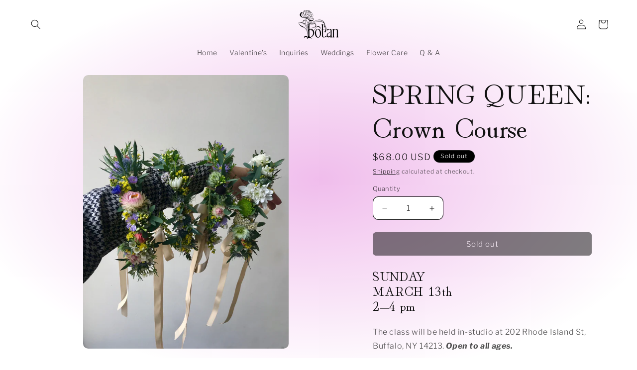

--- FILE ---
content_type: text/html; charset=utf-8
request_url: https://www.botanflowers.com/products/spring-queen
body_size: 32629
content:
<!doctype html>
<html class="js" lang="en">
  <head>
    <meta charset="utf-8">
    <meta http-equiv="X-UA-Compatible" content="IE=edge">
    <meta name="viewport" content="width=device-width,initial-scale=1">
    <meta name="theme-color" content="">
    <link rel="canonical" href="https://www.botanflowers.com/products/spring-queen"><link rel="icon" type="image/png" href="//www.botanflowers.com/cdn/shop/files/logo_new_botan_flowerhead.png?crop=center&height=32&v=1700256505&width=32"><link rel="preconnect" href="https://fonts.shopifycdn.com" crossorigin><title>
      SPRING QUEEN: Crown Course
 &ndash; bōtan</title>

    
      <meta name="description" content="SUNDAY MARCH 13th 2—4 pm The class will be held in-studio at 202 Rhode Island St, Buffalo, NY 14213. Open to all ages. This course will prepare you to make the most of of Spring and her festivities. We will go over the mechanics of flower crowns the old-fashioned way––wire and tape! We will review the types of flowers ">
    

    

<meta property="og:site_name" content="bōtan">
<meta property="og:url" content="https://www.botanflowers.com/products/spring-queen">
<meta property="og:title" content="SPRING QUEEN: Crown Course">
<meta property="og:type" content="product">
<meta property="og:description" content="SUNDAY MARCH 13th 2—4 pm The class will be held in-studio at 202 Rhode Island St, Buffalo, NY 14213. Open to all ages. This course will prepare you to make the most of of Spring and her festivities. We will go over the mechanics of flower crowns the old-fashioned way––wire and tape! We will review the types of flowers "><meta property="og:image" content="http://www.botanflowers.com/cdn/shop/files/IMG_0341-scaled.jpg?v=1700247574">
  <meta property="og:image:secure_url" content="https://www.botanflowers.com/cdn/shop/files/IMG_0341-scaled.jpg?v=1700247574">
  <meta property="og:image:width" content="1920">
  <meta property="og:image:height" content="2560"><meta property="og:price:amount" content="68.00">
  <meta property="og:price:currency" content="USD"><meta name="twitter:card" content="summary_large_image">
<meta name="twitter:title" content="SPRING QUEEN: Crown Course">
<meta name="twitter:description" content="SUNDAY MARCH 13th 2—4 pm The class will be held in-studio at 202 Rhode Island St, Buffalo, NY 14213. Open to all ages. This course will prepare you to make the most of of Spring and her festivities. We will go over the mechanics of flower crowns the old-fashioned way––wire and tape! We will review the types of flowers ">


    <script src="//www.botanflowers.com/cdn/shop/t/6/assets/constants.js?v=132983761750457495441764719304" defer="defer"></script>
    <script src="//www.botanflowers.com/cdn/shop/t/6/assets/pubsub.js?v=25310214064522200911764719346" defer="defer"></script>
    <script src="//www.botanflowers.com/cdn/shop/t/6/assets/global.js?v=7301445359237545521764719308" defer="defer"></script>
    <script src="//www.botanflowers.com/cdn/shop/t/6/assets/details-disclosure.js?v=13653116266235556501764719306" defer="defer"></script>
    <script src="//www.botanflowers.com/cdn/shop/t/6/assets/details-modal.js?v=25581673532751508451764719306" defer="defer"></script>
    <script src="//www.botanflowers.com/cdn/shop/t/6/assets/search-form.js?v=133129549252120666541764719350" defer="defer"></script><script src="//www.botanflowers.com/cdn/shop/t/6/assets/animations.js?v=88693664871331136111764719286" defer="defer"></script><script>window.performance && window.performance.mark && window.performance.mark('shopify.content_for_header.start');</script><meta name="facebook-domain-verification" content="5j8ga63sq0ktzhtfcfwy8nnmsxp7ap">
<meta name="google-site-verification" content="dfvu9E4W5CCVysrUH6mvIrDsK3rBXJ_i-PebzBV68Ss">
<meta id="shopify-digital-wallet" name="shopify-digital-wallet" content="/62569578636/digital_wallets/dialog">
<meta name="shopify-checkout-api-token" content="8b5684c9f0942731b397faf31b69ef1c">
<meta id="in-context-paypal-metadata" data-shop-id="62569578636" data-venmo-supported="false" data-environment="production" data-locale="en_US" data-paypal-v4="true" data-currency="USD">
<link rel="alternate" type="application/json+oembed" href="https://www.botanflowers.com/products/spring-queen.oembed">
<script async="async" src="/checkouts/internal/preloads.js?locale=en-US"></script>
<link rel="preconnect" href="https://shop.app" crossorigin="anonymous">
<script async="async" src="https://shop.app/checkouts/internal/preloads.js?locale=en-US&shop_id=62569578636" crossorigin="anonymous"></script>
<script id="apple-pay-shop-capabilities" type="application/json">{"shopId":62569578636,"countryCode":"US","currencyCode":"USD","merchantCapabilities":["supports3DS"],"merchantId":"gid:\/\/shopify\/Shop\/62569578636","merchantName":"bōtan","requiredBillingContactFields":["postalAddress","email"],"requiredShippingContactFields":["postalAddress","email"],"shippingType":"shipping","supportedNetworks":["visa","masterCard","amex","discover","elo","jcb"],"total":{"type":"pending","label":"bōtan","amount":"1.00"},"shopifyPaymentsEnabled":true,"supportsSubscriptions":true}</script>
<script id="shopify-features" type="application/json">{"accessToken":"8b5684c9f0942731b397faf31b69ef1c","betas":["rich-media-storefront-analytics"],"domain":"www.botanflowers.com","predictiveSearch":true,"shopId":62569578636,"locale":"en"}</script>
<script>var Shopify = Shopify || {};
Shopify.shop = "08cd37-3.myshopify.com";
Shopify.locale = "en";
Shopify.currency = {"active":"USD","rate":"1.0"};
Shopify.country = "US";
Shopify.theme = {"name":"Updated copy of Publisher","id":150060433548,"schema_name":"Publisher","schema_version":"15.4.0","theme_store_id":1864,"role":"main"};
Shopify.theme.handle = "null";
Shopify.theme.style = {"id":null,"handle":null};
Shopify.cdnHost = "www.botanflowers.com/cdn";
Shopify.routes = Shopify.routes || {};
Shopify.routes.root = "/";</script>
<script type="module">!function(o){(o.Shopify=o.Shopify||{}).modules=!0}(window);</script>
<script>!function(o){function n(){var o=[];function n(){o.push(Array.prototype.slice.apply(arguments))}return n.q=o,n}var t=o.Shopify=o.Shopify||{};t.loadFeatures=n(),t.autoloadFeatures=n()}(window);</script>
<script>
  window.ShopifyPay = window.ShopifyPay || {};
  window.ShopifyPay.apiHost = "shop.app\/pay";
  window.ShopifyPay.redirectState = null;
</script>
<script id="shop-js-analytics" type="application/json">{"pageType":"product"}</script>
<script defer="defer" async type="module" src="//www.botanflowers.com/cdn/shopifycloud/shop-js/modules/v2/client.init-shop-cart-sync_BdyHc3Nr.en.esm.js"></script>
<script defer="defer" async type="module" src="//www.botanflowers.com/cdn/shopifycloud/shop-js/modules/v2/chunk.common_Daul8nwZ.esm.js"></script>
<script type="module">
  await import("//www.botanflowers.com/cdn/shopifycloud/shop-js/modules/v2/client.init-shop-cart-sync_BdyHc3Nr.en.esm.js");
await import("//www.botanflowers.com/cdn/shopifycloud/shop-js/modules/v2/chunk.common_Daul8nwZ.esm.js");

  window.Shopify.SignInWithShop?.initShopCartSync?.({"fedCMEnabled":true,"windoidEnabled":true});

</script>
<script defer="defer" async type="module" src="//www.botanflowers.com/cdn/shopifycloud/shop-js/modules/v2/client.payment-terms_MV4M3zvL.en.esm.js"></script>
<script defer="defer" async type="module" src="//www.botanflowers.com/cdn/shopifycloud/shop-js/modules/v2/chunk.common_Daul8nwZ.esm.js"></script>
<script defer="defer" async type="module" src="//www.botanflowers.com/cdn/shopifycloud/shop-js/modules/v2/chunk.modal_CQq8HTM6.esm.js"></script>
<script type="module">
  await import("//www.botanflowers.com/cdn/shopifycloud/shop-js/modules/v2/client.payment-terms_MV4M3zvL.en.esm.js");
await import("//www.botanflowers.com/cdn/shopifycloud/shop-js/modules/v2/chunk.common_Daul8nwZ.esm.js");
await import("//www.botanflowers.com/cdn/shopifycloud/shop-js/modules/v2/chunk.modal_CQq8HTM6.esm.js");

  
</script>
<script>
  window.Shopify = window.Shopify || {};
  if (!window.Shopify.featureAssets) window.Shopify.featureAssets = {};
  window.Shopify.featureAssets['shop-js'] = {"shop-cart-sync":["modules/v2/client.shop-cart-sync_QYOiDySF.en.esm.js","modules/v2/chunk.common_Daul8nwZ.esm.js"],"init-fed-cm":["modules/v2/client.init-fed-cm_DchLp9rc.en.esm.js","modules/v2/chunk.common_Daul8nwZ.esm.js"],"shop-button":["modules/v2/client.shop-button_OV7bAJc5.en.esm.js","modules/v2/chunk.common_Daul8nwZ.esm.js"],"init-windoid":["modules/v2/client.init-windoid_DwxFKQ8e.en.esm.js","modules/v2/chunk.common_Daul8nwZ.esm.js"],"shop-cash-offers":["modules/v2/client.shop-cash-offers_DWtL6Bq3.en.esm.js","modules/v2/chunk.common_Daul8nwZ.esm.js","modules/v2/chunk.modal_CQq8HTM6.esm.js"],"shop-toast-manager":["modules/v2/client.shop-toast-manager_CX9r1SjA.en.esm.js","modules/v2/chunk.common_Daul8nwZ.esm.js"],"init-shop-email-lookup-coordinator":["modules/v2/client.init-shop-email-lookup-coordinator_UhKnw74l.en.esm.js","modules/v2/chunk.common_Daul8nwZ.esm.js"],"pay-button":["modules/v2/client.pay-button_DzxNnLDY.en.esm.js","modules/v2/chunk.common_Daul8nwZ.esm.js"],"avatar":["modules/v2/client.avatar_BTnouDA3.en.esm.js"],"init-shop-cart-sync":["modules/v2/client.init-shop-cart-sync_BdyHc3Nr.en.esm.js","modules/v2/chunk.common_Daul8nwZ.esm.js"],"shop-login-button":["modules/v2/client.shop-login-button_D8B466_1.en.esm.js","modules/v2/chunk.common_Daul8nwZ.esm.js","modules/v2/chunk.modal_CQq8HTM6.esm.js"],"init-customer-accounts-sign-up":["modules/v2/client.init-customer-accounts-sign-up_C8fpPm4i.en.esm.js","modules/v2/client.shop-login-button_D8B466_1.en.esm.js","modules/v2/chunk.common_Daul8nwZ.esm.js","modules/v2/chunk.modal_CQq8HTM6.esm.js"],"init-shop-for-new-customer-accounts":["modules/v2/client.init-shop-for-new-customer-accounts_CVTO0Ztu.en.esm.js","modules/v2/client.shop-login-button_D8B466_1.en.esm.js","modules/v2/chunk.common_Daul8nwZ.esm.js","modules/v2/chunk.modal_CQq8HTM6.esm.js"],"init-customer-accounts":["modules/v2/client.init-customer-accounts_dRgKMfrE.en.esm.js","modules/v2/client.shop-login-button_D8B466_1.en.esm.js","modules/v2/chunk.common_Daul8nwZ.esm.js","modules/v2/chunk.modal_CQq8HTM6.esm.js"],"shop-follow-button":["modules/v2/client.shop-follow-button_CkZpjEct.en.esm.js","modules/v2/chunk.common_Daul8nwZ.esm.js","modules/v2/chunk.modal_CQq8HTM6.esm.js"],"lead-capture":["modules/v2/client.lead-capture_BntHBhfp.en.esm.js","modules/v2/chunk.common_Daul8nwZ.esm.js","modules/v2/chunk.modal_CQq8HTM6.esm.js"],"checkout-modal":["modules/v2/client.checkout-modal_CfxcYbTm.en.esm.js","modules/v2/chunk.common_Daul8nwZ.esm.js","modules/v2/chunk.modal_CQq8HTM6.esm.js"],"shop-login":["modules/v2/client.shop-login_Da4GZ2H6.en.esm.js","modules/v2/chunk.common_Daul8nwZ.esm.js","modules/v2/chunk.modal_CQq8HTM6.esm.js"],"payment-terms":["modules/v2/client.payment-terms_MV4M3zvL.en.esm.js","modules/v2/chunk.common_Daul8nwZ.esm.js","modules/v2/chunk.modal_CQq8HTM6.esm.js"]};
</script>
<script id="__st">var __st={"a":62569578636,"offset":-18000,"reqid":"c5898991-cf05-4a81-a95e-8f3697fb9b6f-1768970871","pageurl":"www.botanflowers.com\/products\/spring-queen","u":"408c02aef65d","p":"product","rtyp":"product","rid":7434623123596};</script>
<script>window.ShopifyPaypalV4VisibilityTracking = true;</script>
<script id="captcha-bootstrap">!function(){'use strict';const t='contact',e='account',n='new_comment',o=[[t,t],['blogs',n],['comments',n],[t,'customer']],c=[[e,'customer_login'],[e,'guest_login'],[e,'recover_customer_password'],[e,'create_customer']],r=t=>t.map((([t,e])=>`form[action*='/${t}']:not([data-nocaptcha='true']) input[name='form_type'][value='${e}']`)).join(','),a=t=>()=>t?[...document.querySelectorAll(t)].map((t=>t.form)):[];function s(){const t=[...o],e=r(t);return a(e)}const i='password',u='form_key',d=['recaptcha-v3-token','g-recaptcha-response','h-captcha-response',i],f=()=>{try{return window.sessionStorage}catch{return}},m='__shopify_v',_=t=>t.elements[u];function p(t,e,n=!1){try{const o=window.sessionStorage,c=JSON.parse(o.getItem(e)),{data:r}=function(t){const{data:e,action:n}=t;return t[m]||n?{data:e,action:n}:{data:t,action:n}}(c);for(const[e,n]of Object.entries(r))t.elements[e]&&(t.elements[e].value=n);n&&o.removeItem(e)}catch(o){console.error('form repopulation failed',{error:o})}}const l='form_type',E='cptcha';function T(t){t.dataset[E]=!0}const w=window,h=w.document,L='Shopify',v='ce_forms',y='captcha';let A=!1;((t,e)=>{const n=(g='f06e6c50-85a8-45c8-87d0-21a2b65856fe',I='https://cdn.shopify.com/shopifycloud/storefront-forms-hcaptcha/ce_storefront_forms_captcha_hcaptcha.v1.5.2.iife.js',D={infoText:'Protected by hCaptcha',privacyText:'Privacy',termsText:'Terms'},(t,e,n)=>{const o=w[L][v],c=o.bindForm;if(c)return c(t,g,e,D).then(n);var r;o.q.push([[t,g,e,D],n]),r=I,A||(h.body.append(Object.assign(h.createElement('script'),{id:'captcha-provider',async:!0,src:r})),A=!0)});var g,I,D;w[L]=w[L]||{},w[L][v]=w[L][v]||{},w[L][v].q=[],w[L][y]=w[L][y]||{},w[L][y].protect=function(t,e){n(t,void 0,e),T(t)},Object.freeze(w[L][y]),function(t,e,n,w,h,L){const[v,y,A,g]=function(t,e,n){const i=e?o:[],u=t?c:[],d=[...i,...u],f=r(d),m=r(i),_=r(d.filter((([t,e])=>n.includes(e))));return[a(f),a(m),a(_),s()]}(w,h,L),I=t=>{const e=t.target;return e instanceof HTMLFormElement?e:e&&e.form},D=t=>v().includes(t);t.addEventListener('submit',(t=>{const e=I(t);if(!e)return;const n=D(e)&&!e.dataset.hcaptchaBound&&!e.dataset.recaptchaBound,o=_(e),c=g().includes(e)&&(!o||!o.value);(n||c)&&t.preventDefault(),c&&!n&&(function(t){try{if(!f())return;!function(t){const e=f();if(!e)return;const n=_(t);if(!n)return;const o=n.value;o&&e.removeItem(o)}(t);const e=Array.from(Array(32),(()=>Math.random().toString(36)[2])).join('');!function(t,e){_(t)||t.append(Object.assign(document.createElement('input'),{type:'hidden',name:u})),t.elements[u].value=e}(t,e),function(t,e){const n=f();if(!n)return;const o=[...t.querySelectorAll(`input[type='${i}']`)].map((({name:t})=>t)),c=[...d,...o],r={};for(const[a,s]of new FormData(t).entries())c.includes(a)||(r[a]=s);n.setItem(e,JSON.stringify({[m]:1,action:t.action,data:r}))}(t,e)}catch(e){console.error('failed to persist form',e)}}(e),e.submit())}));const S=(t,e)=>{t&&!t.dataset[E]&&(n(t,e.some((e=>e===t))),T(t))};for(const o of['focusin','change'])t.addEventListener(o,(t=>{const e=I(t);D(e)&&S(e,y())}));const B=e.get('form_key'),M=e.get(l),P=B&&M;t.addEventListener('DOMContentLoaded',(()=>{const t=y();if(P)for(const e of t)e.elements[l].value===M&&p(e,B);[...new Set([...A(),...v().filter((t=>'true'===t.dataset.shopifyCaptcha))])].forEach((e=>S(e,t)))}))}(h,new URLSearchParams(w.location.search),n,t,e,['guest_login'])})(!0,!0)}();</script>
<script integrity="sha256-4kQ18oKyAcykRKYeNunJcIwy7WH5gtpwJnB7kiuLZ1E=" data-source-attribution="shopify.loadfeatures" defer="defer" src="//www.botanflowers.com/cdn/shopifycloud/storefront/assets/storefront/load_feature-a0a9edcb.js" crossorigin="anonymous"></script>
<script crossorigin="anonymous" defer="defer" src="//www.botanflowers.com/cdn/shopifycloud/storefront/assets/shopify_pay/storefront-65b4c6d7.js?v=20250812"></script>
<script data-source-attribution="shopify.dynamic_checkout.dynamic.init">var Shopify=Shopify||{};Shopify.PaymentButton=Shopify.PaymentButton||{isStorefrontPortableWallets:!0,init:function(){window.Shopify.PaymentButton.init=function(){};var t=document.createElement("script");t.src="https://www.botanflowers.com/cdn/shopifycloud/portable-wallets/latest/portable-wallets.en.js",t.type="module",document.head.appendChild(t)}};
</script>
<script data-source-attribution="shopify.dynamic_checkout.buyer_consent">
  function portableWalletsHideBuyerConsent(e){var t=document.getElementById("shopify-buyer-consent"),n=document.getElementById("shopify-subscription-policy-button");t&&n&&(t.classList.add("hidden"),t.setAttribute("aria-hidden","true"),n.removeEventListener("click",e))}function portableWalletsShowBuyerConsent(e){var t=document.getElementById("shopify-buyer-consent"),n=document.getElementById("shopify-subscription-policy-button");t&&n&&(t.classList.remove("hidden"),t.removeAttribute("aria-hidden"),n.addEventListener("click",e))}window.Shopify?.PaymentButton&&(window.Shopify.PaymentButton.hideBuyerConsent=portableWalletsHideBuyerConsent,window.Shopify.PaymentButton.showBuyerConsent=portableWalletsShowBuyerConsent);
</script>
<script data-source-attribution="shopify.dynamic_checkout.cart.bootstrap">document.addEventListener("DOMContentLoaded",(function(){function t(){return document.querySelector("shopify-accelerated-checkout-cart, shopify-accelerated-checkout")}if(t())Shopify.PaymentButton.init();else{new MutationObserver((function(e,n){t()&&(Shopify.PaymentButton.init(),n.disconnect())})).observe(document.body,{childList:!0,subtree:!0})}}));
</script>
<script id='scb4127' type='text/javascript' async='' src='https://www.botanflowers.com/cdn/shopifycloud/privacy-banner/storefront-banner.js'></script><link id="shopify-accelerated-checkout-styles" rel="stylesheet" media="screen" href="https://www.botanflowers.com/cdn/shopifycloud/portable-wallets/latest/accelerated-checkout-backwards-compat.css" crossorigin="anonymous">
<style id="shopify-accelerated-checkout-cart">
        #shopify-buyer-consent {
  margin-top: 1em;
  display: inline-block;
  width: 100%;
}

#shopify-buyer-consent.hidden {
  display: none;
}

#shopify-subscription-policy-button {
  background: none;
  border: none;
  padding: 0;
  text-decoration: underline;
  font-size: inherit;
  cursor: pointer;
}

#shopify-subscription-policy-button::before {
  box-shadow: none;
}

      </style>
<script id="sections-script" data-sections="header" defer="defer" src="//www.botanflowers.com/cdn/shop/t/6/compiled_assets/scripts.js?v=642"></script>
<script>window.performance && window.performance.mark && window.performance.mark('shopify.content_for_header.end');</script>


    <style data-shopify>
      @font-face {
  font-family: "Libre Franklin";
  font-weight: 300;
  font-style: normal;
  font-display: swap;
  src: url("//www.botanflowers.com/cdn/fonts/libre_franklin/librefranklin_n3.8cafdf02f3a4e5567b74224f139d214e665e34e1.woff2") format("woff2"),
       url("//www.botanflowers.com/cdn/fonts/libre_franklin/librefranklin_n3.cdf6db8de35eb51473c109b271bf04f2b0561d68.woff") format("woff");
}

      @font-face {
  font-family: "Libre Franklin";
  font-weight: 700;
  font-style: normal;
  font-display: swap;
  src: url("//www.botanflowers.com/cdn/fonts/libre_franklin/librefranklin_n7.6739620624550b8695d0cc23f92ffd46eb51c7a3.woff2") format("woff2"),
       url("//www.botanflowers.com/cdn/fonts/libre_franklin/librefranklin_n7.7cebc205621b23b061b803310af0ad39921ae57d.woff") format("woff");
}

      @font-face {
  font-family: "Libre Franklin";
  font-weight: 300;
  font-style: italic;
  font-display: swap;
  src: url("//www.botanflowers.com/cdn/fonts/libre_franklin/librefranklin_i3.27165bbc51c81ac815a3253a3cb85fa882967f30.woff2") format("woff2"),
       url("//www.botanflowers.com/cdn/fonts/libre_franklin/librefranklin_i3.9c035b1243bfce781830852fea08b140fdc7e703.woff") format("woff");
}

      @font-face {
  font-family: "Libre Franklin";
  font-weight: 700;
  font-style: italic;
  font-display: swap;
  src: url("//www.botanflowers.com/cdn/fonts/libre_franklin/librefranklin_i7.5cd0952dea701f27d5d0eb294c01347335232ef2.woff2") format("woff2"),
       url("//www.botanflowers.com/cdn/fonts/libre_franklin/librefranklin_i7.41af936a1cd17668e4e060c6e0ad838ccf133ddd.woff") format("woff");
}

      @font-face {
  font-family: "Hina Mincho";
  font-weight: 400;
  font-style: normal;
  font-display: swap;
  src: url("//www.botanflowers.com/cdn/fonts/hina_mincho/hinamincho_n4.1c95da26830231de5a5022afed45659371432a71.woff2") format("woff2"),
       url("//www.botanflowers.com/cdn/fonts/hina_mincho/hinamincho_n4.29645751a7adb83f16aadb76e2d873b41cd7ccfa.woff") format("woff");
}


      
        :root,
        .color-scheme-1 {
          --color-background: 255,255,255;
        
          --gradient-background: radial-gradient(rgba(240, 189, 236, 1), rgba(255, 255, 255, 1) 79%, rgba(255, 255, 255, 1) 97%);
        

        

        --color-foreground: 18,18,18;
        --color-background-contrast: 191,191,191;
        --color-shadow: 35,255,15;
        --color-button: 0,0,0;
        --color-button-text: 255,255,255;
        --color-secondary-button: 255,255,255;
        --color-secondary-button-text: 18,18,18;
        --color-link: 18,18,18;
        --color-badge-foreground: 18,18,18;
        --color-badge-background: 255,255,255;
        --color-badge-border: 18,18,18;
        --payment-terms-background-color: rgb(255 255 255);
      }
      
        
        .color-scheme-2 {
          --color-background: 255,255,255;
        
          --gradient-background: #ffffff;
        

        

        --color-foreground: 18,18,18;
        --color-background-contrast: 191,191,191;
        --color-shadow: 18,18,18;
        --color-button: 18,18,18;
        --color-button-text: 255,255,255;
        --color-secondary-button: 255,255,255;
        --color-secondary-button-text: 18,18,18;
        --color-link: 18,18,18;
        --color-badge-foreground: 18,18,18;
        --color-badge-background: 255,255,255;
        --color-badge-border: 18,18,18;
        --payment-terms-background-color: rgb(255 255 255);
      }
      
        
        .color-scheme-3 {
          --color-background: 204,193,255;
        
          --gradient-background: #ccc1ff;
        

        

        --color-foreground: 18,18,18;
        --color-background-contrast: 99,66,255;
        --color-shadow: 18,18,18;
        --color-button: 0,0,0;
        --color-button-text: 204,193,255;
        --color-secondary-button: 204,193,255;
        --color-secondary-button-text: 18,18,18;
        --color-link: 18,18,18;
        --color-badge-foreground: 18,18,18;
        --color-badge-background: 204,193,255;
        --color-badge-border: 18,18,18;
        --payment-terms-background-color: rgb(204 193 255);
      }
      
        
        .color-scheme-4 {
          --color-background: 0,0,0;
        
          --gradient-background: #000000;
        

        

        --color-foreground: 255,255,255;
        --color-background-contrast: 128,128,128;
        --color-shadow: 18,18,18;
        --color-button: 35,255,15;
        --color-button-text: 0,0,0;
        --color-secondary-button: 0,0,0;
        --color-secondary-button-text: 35,255,15;
        --color-link: 35,255,15;
        --color-badge-foreground: 255,255,255;
        --color-badge-background: 0,0,0;
        --color-badge-border: 255,255,255;
        --payment-terms-background-color: rgb(0 0 0);
      }
      
        
        .color-scheme-5 {
          --color-background: 35,70,182;
        
          --gradient-background: #2346b6;
        

        

        --color-foreground: 255,255,255;
        --color-background-contrast: 14,29,75;
        --color-shadow: 18,18,18;
        --color-button: 255,255,255;
        --color-button-text: 35,70,182;
        --color-secondary-button: 35,70,182;
        --color-secondary-button-text: 255,255,255;
        --color-link: 255,255,255;
        --color-badge-foreground: 255,255,255;
        --color-badge-background: 35,70,182;
        --color-badge-border: 255,255,255;
        --payment-terms-background-color: rgb(35 70 182);
      }
      
        
        .color-scheme-7da8057b-2135-4f40-83ab-cd1b36775916 {
          --color-background: 0,0,0;
        
          --gradient-background: radial-gradient(rgba(68, 236, 54, 1), rgba(255, 255, 255, 1) 79%, rgba(255, 255, 255, 1) 97%);
        

        

        --color-foreground: 18,18,18;
        --color-background-contrast: 128,128,128;
        --color-shadow: 35,255,15;
        --color-button: 0,0,0;
        --color-button-text: 0,0,0;
        --color-secondary-button: 0,0,0;
        --color-secondary-button-text: 18,18,18;
        --color-link: 18,18,18;
        --color-badge-foreground: 18,18,18;
        --color-badge-background: 0,0,0;
        --color-badge-border: 18,18,18;
        --payment-terms-background-color: rgb(0 0 0);
      }
      

      body, .color-scheme-1, .color-scheme-2, .color-scheme-3, .color-scheme-4, .color-scheme-5, .color-scheme-7da8057b-2135-4f40-83ab-cd1b36775916 {
        color: rgba(var(--color-foreground), 0.75);
        background-color: rgb(var(--color-background));
      }

      :root {
        --font-body-family: "Libre Franklin", sans-serif;
        --font-body-style: normal;
        --font-body-weight: 300;
        --font-body-weight-bold: 600;

        --font-heading-family: "Hina Mincho", serif;
        --font-heading-style: normal;
        --font-heading-weight: 400;

        --font-body-scale: 1.0;
        --font-heading-scale: 1.4;

        --media-padding: px;
        --media-border-opacity: 0.1;
        --media-border-width: 0px;
        --media-radius: 10px;
        --media-shadow-opacity: 0.0;
        --media-shadow-horizontal-offset: 0px;
        --media-shadow-vertical-offset: 4px;
        --media-shadow-blur-radius: 0px;
        --media-shadow-visible: 0;

        --page-width: 160rem;
        --page-width-margin: 0rem;

        --product-card-image-padding: 0.0rem;
        --product-card-corner-radius: 1.0rem;
        --product-card-text-alignment: left;
        --product-card-border-width: 0.0rem;
        --product-card-border-opacity: 0.1;
        --product-card-shadow-opacity: 0.0;
        --product-card-shadow-visible: 0;
        --product-card-shadow-horizontal-offset: 0.0rem;
        --product-card-shadow-vertical-offset: 0.4rem;
        --product-card-shadow-blur-radius: 0.5rem;

        --collection-card-image-padding: 0.0rem;
        --collection-card-corner-radius: 1.0rem;
        --collection-card-text-alignment: left;
        --collection-card-border-width: 0.0rem;
        --collection-card-border-opacity: 0.1;
        --collection-card-shadow-opacity: 0.0;
        --collection-card-shadow-visible: 0;
        --collection-card-shadow-horizontal-offset: 0.0rem;
        --collection-card-shadow-vertical-offset: 0.4rem;
        --collection-card-shadow-blur-radius: 0.5rem;

        --blog-card-image-padding: 0.0rem;
        --blog-card-corner-radius: 1.0rem;
        --blog-card-text-alignment: left;
        --blog-card-border-width: 0.0rem;
        --blog-card-border-opacity: 0.1;
        --blog-card-shadow-opacity: 0.0;
        --blog-card-shadow-visible: 0;
        --blog-card-shadow-horizontal-offset: 0.0rem;
        --blog-card-shadow-vertical-offset: 0.4rem;
        --blog-card-shadow-blur-radius: 0.5rem;

        --badge-corner-radius: 4.0rem;

        --popup-border-width: 1px;
        --popup-border-opacity: 1.0;
        --popup-corner-radius: 10px;
        --popup-shadow-opacity: 0.0;
        --popup-shadow-horizontal-offset: 0px;
        --popup-shadow-vertical-offset: 4px;
        --popup-shadow-blur-radius: 5px;

        --drawer-border-width: 1px;
        --drawer-border-opacity: 1.0;
        --drawer-shadow-opacity: 0.0;
        --drawer-shadow-horizontal-offset: 0px;
        --drawer-shadow-vertical-offset: 4px;
        --drawer-shadow-blur-radius: 5px;

        --spacing-sections-desktop: 4px;
        --spacing-sections-mobile: 4px;

        --grid-desktop-vertical-spacing: 4px;
        --grid-desktop-horizontal-spacing: 4px;
        --grid-mobile-vertical-spacing: 2px;
        --grid-mobile-horizontal-spacing: 2px;

        --text-boxes-border-opacity: 0.1;
        --text-boxes-border-width: 0px;
        --text-boxes-radius: 10px;
        --text-boxes-shadow-opacity: 0.0;
        --text-boxes-shadow-visible: 0;
        --text-boxes-shadow-horizontal-offset: 0px;
        --text-boxes-shadow-vertical-offset: 4px;
        --text-boxes-shadow-blur-radius: 5px;

        --buttons-radius: 6px;
        --buttons-radius-outset: 7px;
        --buttons-border-width: 1px;
        --buttons-border-opacity: 1.0;
        --buttons-shadow-opacity: 0.0;
        --buttons-shadow-visible: 0;
        --buttons-shadow-horizontal-offset: 0px;
        --buttons-shadow-vertical-offset: 4px;
        --buttons-shadow-blur-radius: 5px;
        --buttons-border-offset: 0.3px;

        --inputs-radius: 10px;
        --inputs-border-width: 1px;
        --inputs-border-opacity: 1.0;
        --inputs-shadow-opacity: 0.0;
        --inputs-shadow-horizontal-offset: 0px;
        --inputs-margin-offset: 0px;
        --inputs-shadow-vertical-offset: 4px;
        --inputs-shadow-blur-radius: 5px;
        --inputs-radius-outset: 11px;

        --variant-pills-radius: 10px;
        --variant-pills-border-width: 0px;
        --variant-pills-border-opacity: 0.1;
        --variant-pills-shadow-opacity: 0.0;
        --variant-pills-shadow-horizontal-offset: 0px;
        --variant-pills-shadow-vertical-offset: 4px;
        --variant-pills-shadow-blur-radius: 5px;
      }

      *,
      *::before,
      *::after {
        box-sizing: inherit;
      }

      html {
        box-sizing: border-box;
        font-size: calc(var(--font-body-scale) * 62.5%);
        height: 100%;
      }

      body {
        display: grid;
        grid-template-rows: auto auto 1fr auto;
        grid-template-columns: 100%;
        min-height: 100%;
        margin: 0;
        font-size: 1.5rem;
        letter-spacing: 0.06rem;
        line-height: calc(1 + 0.8 / var(--font-body-scale));
        font-family: var(--font-body-family);
        font-style: var(--font-body-style);
        font-weight: var(--font-body-weight);
      }

      @media screen and (min-width: 750px) {
        body {
          font-size: 1.6rem;
        }
      }
    </style>

    <link href="//www.botanflowers.com/cdn/shop/t/6/assets/base.css?v=159841507637079171801764719286" rel="stylesheet" type="text/css" media="all" />
    <link rel="stylesheet" href="//www.botanflowers.com/cdn/shop/t/6/assets/component-cart-items.css?v=13033300910818915211764719290" media="print" onload="this.media='all'"><link href="//www.botanflowers.com/cdn/shop/t/6/assets/component-cart-drawer.css?v=39223250576183958541764719290" rel="stylesheet" type="text/css" media="all" />
      <link href="//www.botanflowers.com/cdn/shop/t/6/assets/component-cart.css?v=164708765130180853531764719291" rel="stylesheet" type="text/css" media="all" />
      <link href="//www.botanflowers.com/cdn/shop/t/6/assets/component-totals.css?v=15906652033866631521764719304" rel="stylesheet" type="text/css" media="all" />
      <link href="//www.botanflowers.com/cdn/shop/t/6/assets/component-price.css?v=47596247576480123001764719299" rel="stylesheet" type="text/css" media="all" />
      <link href="//www.botanflowers.com/cdn/shop/t/6/assets/component-discounts.css?v=152760482443307489271764719293" rel="stylesheet" type="text/css" media="all" />

      <link rel="preload" as="font" href="//www.botanflowers.com/cdn/fonts/libre_franklin/librefranklin_n3.8cafdf02f3a4e5567b74224f139d214e665e34e1.woff2" type="font/woff2" crossorigin>
      

      <link rel="preload" as="font" href="//www.botanflowers.com/cdn/fonts/hina_mincho/hinamincho_n4.1c95da26830231de5a5022afed45659371432a71.woff2" type="font/woff2" crossorigin>
      
<link
        rel="stylesheet"
        href="//www.botanflowers.com/cdn/shop/t/6/assets/component-predictive-search.css?v=118923337488134913561764719299"
        media="print"
        onload="this.media='all'"
      ><script>
      if (Shopify.designMode) {
        document.documentElement.classList.add('shopify-design-mode');
      }
    </script>
  <script src="https://cdn.shopify.com/extensions/019b972e-1a02-76ca-b528-baf6366be1f4/order-delivery-date-time-72/assets/slots-script-tag.js" type="text/javascript" defer="defer"></script>
<script src="https://cdn.shopify.com/extensions/019b972e-1a02-76ca-b528-baf6366be1f4/order-delivery-date-time-72/assets/zipcode-checker-loader.js" type="text/javascript" defer="defer"></script>
<script src="https://cdn.shopify.com/extensions/19689677-6488-4a31-adf3-fcf4359c5fd9/forms-2295/assets/shopify-forms-loader.js" type="text/javascript" defer="defer"></script>
<link href="https://monorail-edge.shopifysvc.com" rel="dns-prefetch">
<script>(function(){if ("sendBeacon" in navigator && "performance" in window) {try {var session_token_from_headers = performance.getEntriesByType('navigation')[0].serverTiming.find(x => x.name == '_s').description;} catch {var session_token_from_headers = undefined;}var session_cookie_matches = document.cookie.match(/_shopify_s=([^;]*)/);var session_token_from_cookie = session_cookie_matches && session_cookie_matches.length === 2 ? session_cookie_matches[1] : "";var session_token = session_token_from_headers || session_token_from_cookie || "";function handle_abandonment_event(e) {var entries = performance.getEntries().filter(function(entry) {return /monorail-edge.shopifysvc.com/.test(entry.name);});if (!window.abandonment_tracked && entries.length === 0) {window.abandonment_tracked = true;var currentMs = Date.now();var navigation_start = performance.timing.navigationStart;var payload = {shop_id: 62569578636,url: window.location.href,navigation_start,duration: currentMs - navigation_start,session_token,page_type: "product"};window.navigator.sendBeacon("https://monorail-edge.shopifysvc.com/v1/produce", JSON.stringify({schema_id: "online_store_buyer_site_abandonment/1.1",payload: payload,metadata: {event_created_at_ms: currentMs,event_sent_at_ms: currentMs}}));}}window.addEventListener('pagehide', handle_abandonment_event);}}());</script>
<script id="web-pixels-manager-setup">(function e(e,d,r,n,o){if(void 0===o&&(o={}),!Boolean(null===(a=null===(i=window.Shopify)||void 0===i?void 0:i.analytics)||void 0===a?void 0:a.replayQueue)){var i,a;window.Shopify=window.Shopify||{};var t=window.Shopify;t.analytics=t.analytics||{};var s=t.analytics;s.replayQueue=[],s.publish=function(e,d,r){return s.replayQueue.push([e,d,r]),!0};try{self.performance.mark("wpm:start")}catch(e){}var l=function(){var e={modern:/Edge?\/(1{2}[4-9]|1[2-9]\d|[2-9]\d{2}|\d{4,})\.\d+(\.\d+|)|Firefox\/(1{2}[4-9]|1[2-9]\d|[2-9]\d{2}|\d{4,})\.\d+(\.\d+|)|Chrom(ium|e)\/(9{2}|\d{3,})\.\d+(\.\d+|)|(Maci|X1{2}).+ Version\/(15\.\d+|(1[6-9]|[2-9]\d|\d{3,})\.\d+)([,.]\d+|)( \(\w+\)|)( Mobile\/\w+|) Safari\/|Chrome.+OPR\/(9{2}|\d{3,})\.\d+\.\d+|(CPU[ +]OS|iPhone[ +]OS|CPU[ +]iPhone|CPU IPhone OS|CPU iPad OS)[ +]+(15[._]\d+|(1[6-9]|[2-9]\d|\d{3,})[._]\d+)([._]\d+|)|Android:?[ /-](13[3-9]|1[4-9]\d|[2-9]\d{2}|\d{4,})(\.\d+|)(\.\d+|)|Android.+Firefox\/(13[5-9]|1[4-9]\d|[2-9]\d{2}|\d{4,})\.\d+(\.\d+|)|Android.+Chrom(ium|e)\/(13[3-9]|1[4-9]\d|[2-9]\d{2}|\d{4,})\.\d+(\.\d+|)|SamsungBrowser\/([2-9]\d|\d{3,})\.\d+/,legacy:/Edge?\/(1[6-9]|[2-9]\d|\d{3,})\.\d+(\.\d+|)|Firefox\/(5[4-9]|[6-9]\d|\d{3,})\.\d+(\.\d+|)|Chrom(ium|e)\/(5[1-9]|[6-9]\d|\d{3,})\.\d+(\.\d+|)([\d.]+$|.*Safari\/(?![\d.]+ Edge\/[\d.]+$))|(Maci|X1{2}).+ Version\/(10\.\d+|(1[1-9]|[2-9]\d|\d{3,})\.\d+)([,.]\d+|)( \(\w+\)|)( Mobile\/\w+|) Safari\/|Chrome.+OPR\/(3[89]|[4-9]\d|\d{3,})\.\d+\.\d+|(CPU[ +]OS|iPhone[ +]OS|CPU[ +]iPhone|CPU IPhone OS|CPU iPad OS)[ +]+(10[._]\d+|(1[1-9]|[2-9]\d|\d{3,})[._]\d+)([._]\d+|)|Android:?[ /-](13[3-9]|1[4-9]\d|[2-9]\d{2}|\d{4,})(\.\d+|)(\.\d+|)|Mobile Safari.+OPR\/([89]\d|\d{3,})\.\d+\.\d+|Android.+Firefox\/(13[5-9]|1[4-9]\d|[2-9]\d{2}|\d{4,})\.\d+(\.\d+|)|Android.+Chrom(ium|e)\/(13[3-9]|1[4-9]\d|[2-9]\d{2}|\d{4,})\.\d+(\.\d+|)|Android.+(UC? ?Browser|UCWEB|U3)[ /]?(15\.([5-9]|\d{2,})|(1[6-9]|[2-9]\d|\d{3,})\.\d+)\.\d+|SamsungBrowser\/(5\.\d+|([6-9]|\d{2,})\.\d+)|Android.+MQ{2}Browser\/(14(\.(9|\d{2,})|)|(1[5-9]|[2-9]\d|\d{3,})(\.\d+|))(\.\d+|)|K[Aa][Ii]OS\/(3\.\d+|([4-9]|\d{2,})\.\d+)(\.\d+|)/},d=e.modern,r=e.legacy,n=navigator.userAgent;return n.match(d)?"modern":n.match(r)?"legacy":"unknown"}(),u="modern"===l?"modern":"legacy",c=(null!=n?n:{modern:"",legacy:""})[u],f=function(e){return[e.baseUrl,"/wpm","/b",e.hashVersion,"modern"===e.buildTarget?"m":"l",".js"].join("")}({baseUrl:d,hashVersion:r,buildTarget:u}),m=function(e){var d=e.version,r=e.bundleTarget,n=e.surface,o=e.pageUrl,i=e.monorailEndpoint;return{emit:function(e){var a=e.status,t=e.errorMsg,s=(new Date).getTime(),l=JSON.stringify({metadata:{event_sent_at_ms:s},events:[{schema_id:"web_pixels_manager_load/3.1",payload:{version:d,bundle_target:r,page_url:o,status:a,surface:n,error_msg:t},metadata:{event_created_at_ms:s}}]});if(!i)return console&&console.warn&&console.warn("[Web Pixels Manager] No Monorail endpoint provided, skipping logging."),!1;try{return self.navigator.sendBeacon.bind(self.navigator)(i,l)}catch(e){}var u=new XMLHttpRequest;try{return u.open("POST",i,!0),u.setRequestHeader("Content-Type","text/plain"),u.send(l),!0}catch(e){return console&&console.warn&&console.warn("[Web Pixels Manager] Got an unhandled error while logging to Monorail."),!1}}}}({version:r,bundleTarget:l,surface:e.surface,pageUrl:self.location.href,monorailEndpoint:e.monorailEndpoint});try{o.browserTarget=l,function(e){var d=e.src,r=e.async,n=void 0===r||r,o=e.onload,i=e.onerror,a=e.sri,t=e.scriptDataAttributes,s=void 0===t?{}:t,l=document.createElement("script"),u=document.querySelector("head"),c=document.querySelector("body");if(l.async=n,l.src=d,a&&(l.integrity=a,l.crossOrigin="anonymous"),s)for(var f in s)if(Object.prototype.hasOwnProperty.call(s,f))try{l.dataset[f]=s[f]}catch(e){}if(o&&l.addEventListener("load",o),i&&l.addEventListener("error",i),u)u.appendChild(l);else{if(!c)throw new Error("Did not find a head or body element to append the script");c.appendChild(l)}}({src:f,async:!0,onload:function(){if(!function(){var e,d;return Boolean(null===(d=null===(e=window.Shopify)||void 0===e?void 0:e.analytics)||void 0===d?void 0:d.initialized)}()){var d=window.webPixelsManager.init(e)||void 0;if(d){var r=window.Shopify.analytics;r.replayQueue.forEach((function(e){var r=e[0],n=e[1],o=e[2];d.publishCustomEvent(r,n,o)})),r.replayQueue=[],r.publish=d.publishCustomEvent,r.visitor=d.visitor,r.initialized=!0}}},onerror:function(){return m.emit({status:"failed",errorMsg:"".concat(f," has failed to load")})},sri:function(e){var d=/^sha384-[A-Za-z0-9+/=]+$/;return"string"==typeof e&&d.test(e)}(c)?c:"",scriptDataAttributes:o}),m.emit({status:"loading"})}catch(e){m.emit({status:"failed",errorMsg:(null==e?void 0:e.message)||"Unknown error"})}}})({shopId: 62569578636,storefrontBaseUrl: "https://www.botanflowers.com",extensionsBaseUrl: "https://extensions.shopifycdn.com/cdn/shopifycloud/web-pixels-manager",monorailEndpoint: "https://monorail-edge.shopifysvc.com/unstable/produce_batch",surface: "storefront-renderer",enabledBetaFlags: ["2dca8a86"],webPixelsConfigList: [{"id":"481001612","configuration":"{\"config\":\"{\\\"pixel_id\\\":\\\"G-0HRKM0HWCR\\\",\\\"target_country\\\":\\\"US\\\",\\\"gtag_events\\\":[{\\\"type\\\":\\\"begin_checkout\\\",\\\"action_label\\\":\\\"G-0HRKM0HWCR\\\"},{\\\"type\\\":\\\"search\\\",\\\"action_label\\\":\\\"G-0HRKM0HWCR\\\"},{\\\"type\\\":\\\"view_item\\\",\\\"action_label\\\":[\\\"G-0HRKM0HWCR\\\",\\\"MC-FL4GS1WC4Q\\\"]},{\\\"type\\\":\\\"purchase\\\",\\\"action_label\\\":[\\\"G-0HRKM0HWCR\\\",\\\"MC-FL4GS1WC4Q\\\"]},{\\\"type\\\":\\\"page_view\\\",\\\"action_label\\\":[\\\"G-0HRKM0HWCR\\\",\\\"MC-FL4GS1WC4Q\\\"]},{\\\"type\\\":\\\"add_payment_info\\\",\\\"action_label\\\":\\\"G-0HRKM0HWCR\\\"},{\\\"type\\\":\\\"add_to_cart\\\",\\\"action_label\\\":\\\"G-0HRKM0HWCR\\\"}],\\\"enable_monitoring_mode\\\":false}\"}","eventPayloadVersion":"v1","runtimeContext":"OPEN","scriptVersion":"b2a88bafab3e21179ed38636efcd8a93","type":"APP","apiClientId":1780363,"privacyPurposes":[],"dataSharingAdjustments":{"protectedCustomerApprovalScopes":["read_customer_address","read_customer_email","read_customer_name","read_customer_personal_data","read_customer_phone"]}},{"id":"158826636","configuration":"{\"pixel_id\":\"1737031196478407\",\"pixel_type\":\"facebook_pixel\",\"metaapp_system_user_token\":\"-\"}","eventPayloadVersion":"v1","runtimeContext":"OPEN","scriptVersion":"ca16bc87fe92b6042fbaa3acc2fbdaa6","type":"APP","apiClientId":2329312,"privacyPurposes":["ANALYTICS","MARKETING","SALE_OF_DATA"],"dataSharingAdjustments":{"protectedCustomerApprovalScopes":["read_customer_address","read_customer_email","read_customer_name","read_customer_personal_data","read_customer_phone"]}},{"id":"shopify-app-pixel","configuration":"{}","eventPayloadVersion":"v1","runtimeContext":"STRICT","scriptVersion":"0450","apiClientId":"shopify-pixel","type":"APP","privacyPurposes":["ANALYTICS","MARKETING"]},{"id":"shopify-custom-pixel","eventPayloadVersion":"v1","runtimeContext":"LAX","scriptVersion":"0450","apiClientId":"shopify-pixel","type":"CUSTOM","privacyPurposes":["ANALYTICS","MARKETING"]}],isMerchantRequest: false,initData: {"shop":{"name":"bōtan","paymentSettings":{"currencyCode":"USD"},"myshopifyDomain":"08cd37-3.myshopify.com","countryCode":"US","storefrontUrl":"https:\/\/www.botanflowers.com"},"customer":null,"cart":null,"checkout":null,"productVariants":[{"price":{"amount":68.0,"currencyCode":"USD"},"product":{"title":"SPRING QUEEN: Crown Course","vendor":"bōtan","id":"7434623123596","untranslatedTitle":"SPRING QUEEN: Crown Course","url":"\/products\/spring-queen","type":""},"id":"41892361404556","image":{"src":"\/\/www.botanflowers.com\/cdn\/shop\/files\/IMG_0341-scaled.jpg?v=1700247574"},"sku":"4443","title":"Default Title","untranslatedTitle":"Default Title"}],"purchasingCompany":null},},"https://www.botanflowers.com/cdn","fcfee988w5aeb613cpc8e4bc33m6693e112",{"modern":"","legacy":""},{"shopId":"62569578636","storefrontBaseUrl":"https:\/\/www.botanflowers.com","extensionBaseUrl":"https:\/\/extensions.shopifycdn.com\/cdn\/shopifycloud\/web-pixels-manager","surface":"storefront-renderer","enabledBetaFlags":"[\"2dca8a86\"]","isMerchantRequest":"false","hashVersion":"fcfee988w5aeb613cpc8e4bc33m6693e112","publish":"custom","events":"[[\"page_viewed\",{}],[\"product_viewed\",{\"productVariant\":{\"price\":{\"amount\":68.0,\"currencyCode\":\"USD\"},\"product\":{\"title\":\"SPRING QUEEN: Crown Course\",\"vendor\":\"bōtan\",\"id\":\"7434623123596\",\"untranslatedTitle\":\"SPRING QUEEN: Crown Course\",\"url\":\"\/products\/spring-queen\",\"type\":\"\"},\"id\":\"41892361404556\",\"image\":{\"src\":\"\/\/www.botanflowers.com\/cdn\/shop\/files\/IMG_0341-scaled.jpg?v=1700247574\"},\"sku\":\"4443\",\"title\":\"Default Title\",\"untranslatedTitle\":\"Default Title\"}}]]"});</script><script>
  window.ShopifyAnalytics = window.ShopifyAnalytics || {};
  window.ShopifyAnalytics.meta = window.ShopifyAnalytics.meta || {};
  window.ShopifyAnalytics.meta.currency = 'USD';
  var meta = {"product":{"id":7434623123596,"gid":"gid:\/\/shopify\/Product\/7434623123596","vendor":"bōtan","type":"","handle":"spring-queen","variants":[{"id":41892361404556,"price":6800,"name":"SPRING QUEEN: Crown Course","public_title":null,"sku":"4443"}],"remote":false},"page":{"pageType":"product","resourceType":"product","resourceId":7434623123596,"requestId":"c5898991-cf05-4a81-a95e-8f3697fb9b6f-1768970871"}};
  for (var attr in meta) {
    window.ShopifyAnalytics.meta[attr] = meta[attr];
  }
</script>
<script class="analytics">
  (function () {
    var customDocumentWrite = function(content) {
      var jquery = null;

      if (window.jQuery) {
        jquery = window.jQuery;
      } else if (window.Checkout && window.Checkout.$) {
        jquery = window.Checkout.$;
      }

      if (jquery) {
        jquery('body').append(content);
      }
    };

    var hasLoggedConversion = function(token) {
      if (token) {
        return document.cookie.indexOf('loggedConversion=' + token) !== -1;
      }
      return false;
    }

    var setCookieIfConversion = function(token) {
      if (token) {
        var twoMonthsFromNow = new Date(Date.now());
        twoMonthsFromNow.setMonth(twoMonthsFromNow.getMonth() + 2);

        document.cookie = 'loggedConversion=' + token + '; expires=' + twoMonthsFromNow;
      }
    }

    var trekkie = window.ShopifyAnalytics.lib = window.trekkie = window.trekkie || [];
    if (trekkie.integrations) {
      return;
    }
    trekkie.methods = [
      'identify',
      'page',
      'ready',
      'track',
      'trackForm',
      'trackLink'
    ];
    trekkie.factory = function(method) {
      return function() {
        var args = Array.prototype.slice.call(arguments);
        args.unshift(method);
        trekkie.push(args);
        return trekkie;
      };
    };
    for (var i = 0; i < trekkie.methods.length; i++) {
      var key = trekkie.methods[i];
      trekkie[key] = trekkie.factory(key);
    }
    trekkie.load = function(config) {
      trekkie.config = config || {};
      trekkie.config.initialDocumentCookie = document.cookie;
      var first = document.getElementsByTagName('script')[0];
      var script = document.createElement('script');
      script.type = 'text/javascript';
      script.onerror = function(e) {
        var scriptFallback = document.createElement('script');
        scriptFallback.type = 'text/javascript';
        scriptFallback.onerror = function(error) {
                var Monorail = {
      produce: function produce(monorailDomain, schemaId, payload) {
        var currentMs = new Date().getTime();
        var event = {
          schema_id: schemaId,
          payload: payload,
          metadata: {
            event_created_at_ms: currentMs,
            event_sent_at_ms: currentMs
          }
        };
        return Monorail.sendRequest("https://" + monorailDomain + "/v1/produce", JSON.stringify(event));
      },
      sendRequest: function sendRequest(endpointUrl, payload) {
        // Try the sendBeacon API
        if (window && window.navigator && typeof window.navigator.sendBeacon === 'function' && typeof window.Blob === 'function' && !Monorail.isIos12()) {
          var blobData = new window.Blob([payload], {
            type: 'text/plain'
          });

          if (window.navigator.sendBeacon(endpointUrl, blobData)) {
            return true;
          } // sendBeacon was not successful

        } // XHR beacon

        var xhr = new XMLHttpRequest();

        try {
          xhr.open('POST', endpointUrl);
          xhr.setRequestHeader('Content-Type', 'text/plain');
          xhr.send(payload);
        } catch (e) {
          console.log(e);
        }

        return false;
      },
      isIos12: function isIos12() {
        return window.navigator.userAgent.lastIndexOf('iPhone; CPU iPhone OS 12_') !== -1 || window.navigator.userAgent.lastIndexOf('iPad; CPU OS 12_') !== -1;
      }
    };
    Monorail.produce('monorail-edge.shopifysvc.com',
      'trekkie_storefront_load_errors/1.1',
      {shop_id: 62569578636,
      theme_id: 150060433548,
      app_name: "storefront",
      context_url: window.location.href,
      source_url: "//www.botanflowers.com/cdn/s/trekkie.storefront.cd680fe47e6c39ca5d5df5f0a32d569bc48c0f27.min.js"});

        };
        scriptFallback.async = true;
        scriptFallback.src = '//www.botanflowers.com/cdn/s/trekkie.storefront.cd680fe47e6c39ca5d5df5f0a32d569bc48c0f27.min.js';
        first.parentNode.insertBefore(scriptFallback, first);
      };
      script.async = true;
      script.src = '//www.botanflowers.com/cdn/s/trekkie.storefront.cd680fe47e6c39ca5d5df5f0a32d569bc48c0f27.min.js';
      first.parentNode.insertBefore(script, first);
    };
    trekkie.load(
      {"Trekkie":{"appName":"storefront","development":false,"defaultAttributes":{"shopId":62569578636,"isMerchantRequest":null,"themeId":150060433548,"themeCityHash":"17144099387431806974","contentLanguage":"en","currency":"USD","eventMetadataId":"ea9b40b7-84df-43e7-bf6a-979c66a8a60b"},"isServerSideCookieWritingEnabled":true,"monorailRegion":"shop_domain","enabledBetaFlags":["65f19447"]},"Session Attribution":{},"S2S":{"facebookCapiEnabled":false,"source":"trekkie-storefront-renderer","apiClientId":580111}}
    );

    var loaded = false;
    trekkie.ready(function() {
      if (loaded) return;
      loaded = true;

      window.ShopifyAnalytics.lib = window.trekkie;

      var originalDocumentWrite = document.write;
      document.write = customDocumentWrite;
      try { window.ShopifyAnalytics.merchantGoogleAnalytics.call(this); } catch(error) {};
      document.write = originalDocumentWrite;

      window.ShopifyAnalytics.lib.page(null,{"pageType":"product","resourceType":"product","resourceId":7434623123596,"requestId":"c5898991-cf05-4a81-a95e-8f3697fb9b6f-1768970871","shopifyEmitted":true});

      var match = window.location.pathname.match(/checkouts\/(.+)\/(thank_you|post_purchase)/)
      var token = match? match[1]: undefined;
      if (!hasLoggedConversion(token)) {
        setCookieIfConversion(token);
        window.ShopifyAnalytics.lib.track("Viewed Product",{"currency":"USD","variantId":41892361404556,"productId":7434623123596,"productGid":"gid:\/\/shopify\/Product\/7434623123596","name":"SPRING QUEEN: Crown Course","price":"68.00","sku":"4443","brand":"bōtan","variant":null,"category":"","nonInteraction":true,"remote":false},undefined,undefined,{"shopifyEmitted":true});
      window.ShopifyAnalytics.lib.track("monorail:\/\/trekkie_storefront_viewed_product\/1.1",{"currency":"USD","variantId":41892361404556,"productId":7434623123596,"productGid":"gid:\/\/shopify\/Product\/7434623123596","name":"SPRING QUEEN: Crown Course","price":"68.00","sku":"4443","brand":"bōtan","variant":null,"category":"","nonInteraction":true,"remote":false,"referer":"https:\/\/www.botanflowers.com\/products\/spring-queen"});
      }
    });


        var eventsListenerScript = document.createElement('script');
        eventsListenerScript.async = true;
        eventsListenerScript.src = "//www.botanflowers.com/cdn/shopifycloud/storefront/assets/shop_events_listener-3da45d37.js";
        document.getElementsByTagName('head')[0].appendChild(eventsListenerScript);

})();</script>
<script
  defer
  src="https://www.botanflowers.com/cdn/shopifycloud/perf-kit/shopify-perf-kit-3.0.4.min.js"
  data-application="storefront-renderer"
  data-shop-id="62569578636"
  data-render-region="gcp-us-central1"
  data-page-type="product"
  data-theme-instance-id="150060433548"
  data-theme-name="Publisher"
  data-theme-version="15.4.0"
  data-monorail-region="shop_domain"
  data-resource-timing-sampling-rate="10"
  data-shs="true"
  data-shs-beacon="true"
  data-shs-export-with-fetch="true"
  data-shs-logs-sample-rate="1"
  data-shs-beacon-endpoint="https://www.botanflowers.com/api/collect"
></script>
</head>

  <body class="gradient animate--hover-3d-lift">
    <a class="skip-to-content-link button visually-hidden" href="#MainContent">
      Skip to content
    </a>

<link href="//www.botanflowers.com/cdn/shop/t/6/assets/quantity-popover.css?v=160630540099520878331764719347" rel="stylesheet" type="text/css" media="all" />
<link href="//www.botanflowers.com/cdn/shop/t/6/assets/component-card.css?v=120341546515895839841764719290" rel="stylesheet" type="text/css" media="all" />

<script src="//www.botanflowers.com/cdn/shop/t/6/assets/cart.js?v=25986244538023964561764719288" defer="defer"></script>
<script src="//www.botanflowers.com/cdn/shop/t/6/assets/quantity-popover.js?v=987015268078116491764719347" defer="defer"></script>

<style>
  .drawer {
    visibility: hidden;
  }
</style>

<cart-drawer class="drawer is-empty">
  <div id="CartDrawer" class="cart-drawer">
    <div id="CartDrawer-Overlay" class="cart-drawer__overlay"></div>
    <div
      class="drawer__inner gradient color-scheme-1"
      role="dialog"
      aria-modal="true"
      aria-label="Your cart"
      tabindex="-1"
    ><div class="drawer__inner-empty">
          <div class="cart-drawer__warnings center">
            <div class="cart-drawer__empty-content">
              <h2 class="cart__empty-text">Your cart is empty</h2>
              <button
                class="drawer__close"
                type="button"
                onclick="this.closest('cart-drawer').close()"
                aria-label="Close"
              >
                <span class="svg-wrapper"><svg xmlns="http://www.w3.org/2000/svg" fill="none" class="icon icon-close" viewBox="0 0 18 17"><path fill="currentColor" d="M.865 15.978a.5.5 0 0 0 .707.707l7.433-7.431 7.579 7.282a.501.501 0 0 0 .846-.37.5.5 0 0 0-.153-.351L9.712 8.546l7.417-7.416a.5.5 0 1 0-.707-.708L8.991 7.853 1.413.573a.5.5 0 1 0-.693.72l7.563 7.268z"/></svg>
</span>
              </button>
              <a href="/collections/all" class="button">
                Continue shopping
              </a><p class="cart__login-title h3">Have an account?</p>
                <p class="cart__login-paragraph">
                  <a href="/account/login" class="link underlined-link">Log in</a> to check out faster.
                </p></div>
          </div></div><div class="drawer__header">
        <h2 class="drawer__heading">Your cart</h2>
        <button
          class="drawer__close"
          type="button"
          onclick="this.closest('cart-drawer').close()"
          aria-label="Close"
        >
          <span class="svg-wrapper"><svg xmlns="http://www.w3.org/2000/svg" fill="none" class="icon icon-close" viewBox="0 0 18 17"><path fill="currentColor" d="M.865 15.978a.5.5 0 0 0 .707.707l7.433-7.431 7.579 7.282a.501.501 0 0 0 .846-.37.5.5 0 0 0-.153-.351L9.712 8.546l7.417-7.416a.5.5 0 1 0-.707-.708L8.991 7.853 1.413.573a.5.5 0 1 0-.693.72l7.563 7.268z"/></svg>
</span>
        </button>
      </div>
      <cart-drawer-items
        
          class=" is-empty"
        
      >
        <form
          action="/cart"
          id="CartDrawer-Form"
          class="cart__contents cart-drawer__form"
          method="post"
        >
          <div id="CartDrawer-CartItems" class="drawer__contents js-contents"><p id="CartDrawer-LiveRegionText" class="visually-hidden" role="status"></p>
            <p id="CartDrawer-LineItemStatus" class="visually-hidden" aria-hidden="true" role="status">
              Loading...
            </p>
          </div>
          <div id="CartDrawer-CartErrors" role="alert"></div>
        </form>
      </cart-drawer-items>
      <div class="drawer__footer"><details id="Details-CartDrawer">
            <summary>
              <span class="summary__title">
                Order special instructions
<svg class="icon icon-caret" viewBox="0 0 10 6"><path fill="currentColor" fill-rule="evenodd" d="M9.354.646a.5.5 0 0 0-.708 0L5 4.293 1.354.646a.5.5 0 0 0-.708.708l4 4a.5.5 0 0 0 .708 0l4-4a.5.5 0 0 0 0-.708" clip-rule="evenodd"/></svg>
</span>
            </summary>
            <cart-note class="cart__note field">
              <label class="visually-hidden" for="CartDrawer-Note">Order special instructions</label>
              <textarea
                id="CartDrawer-Note"
                class="text-area text-area--resize-vertical field__input"
                name="note"
                placeholder="Order special instructions"
              ></textarea>
            </cart-note>
          </details><!-- Start blocks -->
        <!-- Subtotals -->

        <div class="cart-drawer__footer" >
          <div></div>

          <div class="totals" role="status">
            <h2 class="totals__total">Estimated total</h2>
            <p class="totals__total-value">$0.00 USD</p>
          </div>

          <small class="tax-note caption-large rte">Taxes, discounts and <a href="/policies/shipping-policy">shipping</a> calculated at checkout.
</small>
        </div>

        <!-- CTAs -->

        <div class="cart__ctas" >
          <button
            type="submit"
            id="CartDrawer-Checkout"
            class="cart__checkout-button button"
            name="checkout"
            form="CartDrawer-Form"
            
              disabled
            
          >
            Check out
          </button>
        </div>
      </div>
    </div>
  </div>
</cart-drawer>
<!-- BEGIN sections: header-group -->
<div id="shopify-section-sections--20073842966668__header" class="shopify-section shopify-section-group-header-group section-header"><link rel="stylesheet" href="//www.botanflowers.com/cdn/shop/t/6/assets/component-list-menu.css?v=151968516119678728991764719294" media="print" onload="this.media='all'">
<link rel="stylesheet" href="//www.botanflowers.com/cdn/shop/t/6/assets/component-search.css?v=165164710990765432851764719301" media="print" onload="this.media='all'">
<link rel="stylesheet" href="//www.botanflowers.com/cdn/shop/t/6/assets/component-menu-drawer.css?v=147478906057189667651764719296" media="print" onload="this.media='all'">
<link rel="stylesheet" href="//www.botanflowers.com/cdn/shop/t/6/assets/component-cart-notification.css?v=54116361853792938221764719291" media="print" onload="this.media='all'"><link rel="stylesheet" href="//www.botanflowers.com/cdn/shop/t/6/assets/component-price.css?v=47596247576480123001764719299" media="print" onload="this.media='all'"><link rel="stylesheet" href="//www.botanflowers.com/cdn/shop/t/6/assets/component-mega-menu.css?v=10110889665867715061764719296" media="print" onload="this.media='all'"><style>
  header-drawer {
    justify-self: start;
    margin-left: -1.2rem;
  }@media screen and (min-width: 990px) {
      header-drawer {
        display: none;
      }
    }.menu-drawer-container {
    display: flex;
  }

  .list-menu {
    list-style: none;
    padding: 0;
    margin: 0;
  }

  .list-menu--inline {
    display: inline-flex;
    flex-wrap: wrap;
  }

  summary.list-menu__item {
    padding-right: 2.7rem;
  }

  .list-menu__item {
    display: flex;
    align-items: center;
    line-height: calc(1 + 0.3 / var(--font-body-scale));
  }

  .list-menu__item--link {
    text-decoration: none;
    padding-bottom: 1rem;
    padding-top: 1rem;
    line-height: calc(1 + 0.8 / var(--font-body-scale));
  }

  @media screen and (min-width: 750px) {
    .list-menu__item--link {
      padding-bottom: 0.5rem;
      padding-top: 0.5rem;
    }
  }
</style><style data-shopify>.header {
    padding: 6px 3rem 0px 3rem;
  }

  .section-header {
    position: sticky; /* This is for fixing a Safari z-index issue. PR #2147 */
    margin-bottom: 0px;
  }

  @media screen and (min-width: 750px) {
    .section-header {
      margin-bottom: 0px;
    }
  }

  @media screen and (min-width: 990px) {
    .header {
      padding-top: 12px;
      padding-bottom: 0px;
    }
  }</style><script src="//www.botanflowers.com/cdn/shop/t/6/assets/cart-notification.js?v=133508293167896966491764719287" defer="defer"></script>

<sticky-header data-sticky-type="on-scroll-up" class="header-wrapper color-scheme-1 gradient"><header class="header header--top-center header--mobile-center page-width header--has-menu header--has-social header--has-account">

<header-drawer data-breakpoint="tablet">
  <details id="Details-menu-drawer-container" class="menu-drawer-container">
    <summary
      class="header__icon header__icon--menu header__icon--summary link focus-inset"
      aria-label="Menu"
    >
      <span><svg xmlns="http://www.w3.org/2000/svg" fill="none" class="icon icon-hamburger" viewBox="0 0 18 16"><path fill="currentColor" d="M1 .5a.5.5 0 1 0 0 1h15.71a.5.5 0 0 0 0-1zM.5 8a.5.5 0 0 1 .5-.5h15.71a.5.5 0 0 1 0 1H1A.5.5 0 0 1 .5 8m0 7a.5.5 0 0 1 .5-.5h15.71a.5.5 0 0 1 0 1H1a.5.5 0 0 1-.5-.5"/></svg>
<svg xmlns="http://www.w3.org/2000/svg" fill="none" class="icon icon-close" viewBox="0 0 18 17"><path fill="currentColor" d="M.865 15.978a.5.5 0 0 0 .707.707l7.433-7.431 7.579 7.282a.501.501 0 0 0 .846-.37.5.5 0 0 0-.153-.351L9.712 8.546l7.417-7.416a.5.5 0 1 0-.707-.708L8.991 7.853 1.413.573a.5.5 0 1 0-.693.72l7.563 7.268z"/></svg>
</span>
    </summary>
    <div id="menu-drawer" class="gradient menu-drawer motion-reduce color-scheme-4">
      <div class="menu-drawer__inner-container">
        <div class="menu-drawer__navigation-container">
          <nav class="menu-drawer__navigation">
            <ul class="menu-drawer__menu has-submenu list-menu" role="list"><li><a
                      id="HeaderDrawer-home"
                      href="/"
                      class="menu-drawer__menu-item list-menu__item link link--text focus-inset"
                      
                    >
                      Home
                    </a></li><li><a
                      id="HeaderDrawer-valentines"
                      href="/collections/v-day-ye-ye"
                      class="menu-drawer__menu-item list-menu__item link link--text focus-inset"
                      
                    >
                      Valentine&#39;s
                    </a></li><li><a
                      id="HeaderDrawer-inquiries"
                      href="/pages/book"
                      class="menu-drawer__menu-item list-menu__item link link--text focus-inset"
                      
                    >
                      Inquiries
                    </a></li><li><a
                      id="HeaderDrawer-weddings"
                      href="/pages/weddings"
                      class="menu-drawer__menu-item list-menu__item link link--text focus-inset"
                      
                    >
                      Weddings
                    </a></li><li><a
                      id="HeaderDrawer-flower-care"
                      href="/pages/flower-care"
                      class="menu-drawer__menu-item list-menu__item link link--text focus-inset"
                      
                    >
                      Flower Care 
                    </a></li><li><a
                      id="HeaderDrawer-q-a"
                      href="/pages/q-a"
                      class="menu-drawer__menu-item list-menu__item link link--text focus-inset"
                      
                    >
                      Q &amp; A
                    </a></li></ul>
          </nav>
          <div class="menu-drawer__utility-links"><a
                href="/account/login"
                class="menu-drawer__account link focus-inset h5 medium-hide large-up-hide"
                rel="nofollow"
              ><account-icon><span class="svg-wrapper"><svg xmlns="http://www.w3.org/2000/svg" fill="none" class="icon icon-account" viewBox="0 0 18 19"><path fill="currentColor" fill-rule="evenodd" d="M6 4.5a3 3 0 1 1 6 0 3 3 0 0 1-6 0m3-4a4 4 0 1 0 0 8 4 4 0 0 0 0-8m5.58 12.15c1.12.82 1.83 2.24 1.91 4.85H1.51c.08-2.6.79-4.03 1.9-4.85C4.66 11.75 6.5 11.5 9 11.5s4.35.26 5.58 1.15M9 10.5c-2.5 0-4.65.24-6.17 1.35C1.27 12.98.5 14.93.5 18v.5h17V18c0-3.07-.77-5.02-2.33-6.15-1.52-1.1-3.67-1.35-6.17-1.35" clip-rule="evenodd"/></svg>
</span></account-icon>Log in</a><div class="menu-drawer__localization header-localization">
</div><ul class="list list-social list-unstyled" role="list"><li class="list-social__item">
                  <a href="https://facebook.com/botanflowers" class="list-social__link link">
                    <span class="svg-wrapper"><svg class="icon icon-facebook" viewBox="0 0 20 20"><path fill="currentColor" d="M18 10.049C18 5.603 14.419 2 10 2s-8 3.603-8 8.049C2 14.067 4.925 17.396 8.75 18v-5.624H6.719v-2.328h2.03V8.275c0-2.017 1.195-3.132 3.023-3.132.874 0 1.79.158 1.79.158v1.98h-1.009c-.994 0-1.303.621-1.303 1.258v1.51h2.219l-.355 2.326H11.25V18c3.825-.604 6.75-3.933 6.75-7.951"/></svg>
</span>
                    <span class="visually-hidden">Facebook</span>
                  </a>
                </li><li class="list-social__item">
                  <a href="http://instagram.com/botan_flowers" class="list-social__link link">
                    <span class="svg-wrapper"><svg class="icon icon-instagram" viewBox="0 0 20 20"><path fill="currentColor" fill-rule="evenodd" d="M13.23 3.492c-.84-.037-1.096-.046-3.23-.046-2.144 0-2.39.01-3.238.055-.776.027-1.195.164-1.487.273a2.4 2.4 0 0 0-.912.593 2.5 2.5 0 0 0-.602.922c-.11.282-.238.702-.274 1.486-.046.84-.046 1.095-.046 3.23s.01 2.39.046 3.229c.004.51.097 1.016.274 1.495.145.365.319.639.602.913.282.282.538.456.92.602.474.176.974.268 1.479.273.848.046 1.103.046 3.238.046s2.39-.01 3.23-.046c.784-.036 1.203-.164 1.486-.273.374-.146.648-.329.921-.602.283-.283.447-.548.602-.922.177-.476.27-.979.274-1.486.037-.84.046-1.095.046-3.23s-.01-2.39-.055-3.229c-.027-.784-.164-1.204-.274-1.495a2.4 2.4 0 0 0-.593-.913 2.6 2.6 0 0 0-.92-.602c-.284-.11-.703-.237-1.488-.273ZM6.697 2.05c.857-.036 1.131-.045 3.302-.045a63 63 0 0 1 3.302.045c.664.014 1.321.14 1.943.374a4 4 0 0 1 1.414.922c.41.397.728.88.93 1.414.23.622.354 1.279.365 1.942C18 7.56 18 7.824 18 10.005c0 2.17-.01 2.444-.046 3.292-.036.858-.173 1.442-.374 1.943-.2.53-.474.976-.92 1.423a3.9 3.9 0 0 1-1.415.922c-.51.191-1.095.337-1.943.374-.857.036-1.122.045-3.302.045-2.171 0-2.445-.009-3.302-.055-.849-.027-1.432-.164-1.943-.364a4.15 4.15 0 0 1-1.414-.922 4.1 4.1 0 0 1-.93-1.423c-.183-.51-.329-1.085-.365-1.943C2.009 12.45 2 12.167 2 10.004c0-2.161 0-2.435.055-3.302.027-.848.164-1.432.365-1.942a4.4 4.4 0 0 1 .92-1.414 4.2 4.2 0 0 1 1.415-.93c.51-.183 1.094-.33 1.943-.366Zm.427 4.806a4.105 4.105 0 1 1 5.805 5.805 4.105 4.105 0 0 1-5.805-5.805m1.882 5.371a2.668 2.668 0 1 0 2.042-4.93 2.668 2.668 0 0 0-2.042 4.93m5.922-5.942a.958.958 0 1 1-1.355-1.355.958.958 0 0 1 1.355 1.355" clip-rule="evenodd"/></svg>
</span>
                    <span class="visually-hidden">Instagram</span>
                  </a>
                </li></ul>
          </div>
        </div>
      </div>
    </div>
  </details>
</header-drawer>


<details-modal class="header__search">
  <details>
    <summary
      class="header__icon header__icon--search header__icon--summary link focus-inset modal__toggle"
      aria-haspopup="dialog"
      aria-label="Search"
    >
      <span>
        <span class="svg-wrapper"><svg fill="none" class="icon icon-search" viewBox="0 0 18 19"><path fill="currentColor" fill-rule="evenodd" d="M11.03 11.68A5.784 5.784 0 1 1 2.85 3.5a5.784 5.784 0 0 1 8.18 8.18m.26 1.12a6.78 6.78 0 1 1 .72-.7l5.4 5.4a.5.5 0 1 1-.71.7z" clip-rule="evenodd"/></svg>
</span>
        <span class="svg-wrapper header__icon-close"><svg xmlns="http://www.w3.org/2000/svg" fill="none" class="icon icon-close" viewBox="0 0 18 17"><path fill="currentColor" d="M.865 15.978a.5.5 0 0 0 .707.707l7.433-7.431 7.579 7.282a.501.501 0 0 0 .846-.37.5.5 0 0 0-.153-.351L9.712 8.546l7.417-7.416a.5.5 0 1 0-.707-.708L8.991 7.853 1.413.573a.5.5 0 1 0-.693.72l7.563 7.268z"/></svg>
</span>
      </span>
    </summary>
    <div
      class="search-modal modal__content gradient"
      role="dialog"
      aria-modal="true"
      aria-label="Search"
    >
      <div class="modal-overlay"></div>
      <div
        class="search-modal__content search-modal__content-bottom"
        tabindex="-1"
      ><predictive-search class="search-modal__form" data-loading-text="Loading..."><form action="/search" method="get" role="search" class="search search-modal__form">
          <div class="field">
            <input
              class="search__input field__input"
              id="Search-In-Modal-1"
              type="search"
              name="q"
              value=""
              placeholder="Search"role="combobox"
                aria-expanded="false"
                aria-owns="predictive-search-results"
                aria-controls="predictive-search-results"
                aria-haspopup="listbox"
                aria-autocomplete="list"
                autocorrect="off"
                autocomplete="off"
                autocapitalize="off"
                spellcheck="false">
            <label class="field__label" for="Search-In-Modal-1">Search</label>
            <input type="hidden" name="options[prefix]" value="last">
            <button
              type="reset"
              class="reset__button field__button hidden"
              aria-label="Clear search term"
            >
              <span class="svg-wrapper"><svg fill="none" stroke="currentColor" class="icon icon-close" viewBox="0 0 18 18"><circle cx="9" cy="9" r="8.5" stroke-opacity=".2"/><path stroke-linecap="round" stroke-linejoin="round" d="M11.83 11.83 6.172 6.17M6.229 11.885l5.544-5.77"/></svg>
</span>
            </button>
            <button class="search__button field__button" aria-label="Search">
              <span class="svg-wrapper"><svg fill="none" class="icon icon-search" viewBox="0 0 18 19"><path fill="currentColor" fill-rule="evenodd" d="M11.03 11.68A5.784 5.784 0 1 1 2.85 3.5a5.784 5.784 0 0 1 8.18 8.18m.26 1.12a6.78 6.78 0 1 1 .72-.7l5.4 5.4a.5.5 0 1 1-.71.7z" clip-rule="evenodd"/></svg>
</span>
            </button>
          </div><div class="predictive-search predictive-search--header" tabindex="-1" data-predictive-search>

<div class="predictive-search__loading-state">
  <svg xmlns="http://www.w3.org/2000/svg" class="spinner" viewBox="0 0 66 66"><circle stroke-width="6" cx="33" cy="33" r="30" fill="none" class="path"/></svg>

</div>
</div>

            <span class="predictive-search-status visually-hidden" role="status" aria-hidden="true"></span></form></predictive-search><button
          type="button"
          class="search-modal__close-button modal__close-button link link--text focus-inset"
          aria-label="Close"
        >
          <span class="svg-wrapper"><svg xmlns="http://www.w3.org/2000/svg" fill="none" class="icon icon-close" viewBox="0 0 18 17"><path fill="currentColor" d="M.865 15.978a.5.5 0 0 0 .707.707l7.433-7.431 7.579 7.282a.501.501 0 0 0 .846-.37.5.5 0 0 0-.153-.351L9.712 8.546l7.417-7.416a.5.5 0 1 0-.707-.708L8.991 7.853 1.413.573a.5.5 0 1 0-.693.72l7.563 7.268z"/></svg>
</span>
        </button>
      </div>
    </div>
  </details>
</details-modal>
<a href="/" class="header__heading-link link link--text focus-inset"><div class="header__heading-logo-wrapper">
                
                <img src="//www.botanflowers.com/cdn/shop/files/logo_new_botan-03.png?v=1700254530&amp;width=600" alt="bōtan" srcset="//www.botanflowers.com/cdn/shop/files/logo_new_botan-03.png?v=1700254530&amp;width=80 80w, //www.botanflowers.com/cdn/shop/files/logo_new_botan-03.png?v=1700254530&amp;width=120 120w, //www.botanflowers.com/cdn/shop/files/logo_new_botan-03.png?v=1700254530&amp;width=160 160w" width="80" height="57.562130177514796" loading="eager" class="header__heading-logo motion-reduce" sizes="(max-width: 160px) 50vw, 80px">
              </div></a>

<nav class="header__inline-menu">
  <ul class="list-menu list-menu--inline" role="list"><li><a
            id="HeaderMenu-home"
            href="/"
            class="header__menu-item list-menu__item link link--text focus-inset"
            
          >
            <span
            >Home</span>
          </a></li><li><a
            id="HeaderMenu-valentines"
            href="/collections/v-day-ye-ye"
            class="header__menu-item list-menu__item link link--text focus-inset"
            
          >
            <span
            >Valentine&#39;s</span>
          </a></li><li><a
            id="HeaderMenu-inquiries"
            href="/pages/book"
            class="header__menu-item list-menu__item link link--text focus-inset"
            
          >
            <span
            >Inquiries</span>
          </a></li><li><a
            id="HeaderMenu-weddings"
            href="/pages/weddings"
            class="header__menu-item list-menu__item link link--text focus-inset"
            
          >
            <span
            >Weddings</span>
          </a></li><li><a
            id="HeaderMenu-flower-care"
            href="/pages/flower-care"
            class="header__menu-item list-menu__item link link--text focus-inset"
            
          >
            <span
            >Flower Care </span>
          </a></li><li><a
            id="HeaderMenu-q-a"
            href="/pages/q-a"
            class="header__menu-item list-menu__item link link--text focus-inset"
            
          >
            <span
            >Q &amp; A</span>
          </a></li></ul>
</nav>

<div class="header__icons header__icons--localization header-localization">
      <div class="desktop-localization-wrapper">
</div>
      

<details-modal class="header__search">
  <details>
    <summary
      class="header__icon header__icon--search header__icon--summary link focus-inset modal__toggle"
      aria-haspopup="dialog"
      aria-label="Search"
    >
      <span>
        <span class="svg-wrapper"><svg fill="none" class="icon icon-search" viewBox="0 0 18 19"><path fill="currentColor" fill-rule="evenodd" d="M11.03 11.68A5.784 5.784 0 1 1 2.85 3.5a5.784 5.784 0 0 1 8.18 8.18m.26 1.12a6.78 6.78 0 1 1 .72-.7l5.4 5.4a.5.5 0 1 1-.71.7z" clip-rule="evenodd"/></svg>
</span>
        <span class="svg-wrapper header__icon-close"><svg xmlns="http://www.w3.org/2000/svg" fill="none" class="icon icon-close" viewBox="0 0 18 17"><path fill="currentColor" d="M.865 15.978a.5.5 0 0 0 .707.707l7.433-7.431 7.579 7.282a.501.501 0 0 0 .846-.37.5.5 0 0 0-.153-.351L9.712 8.546l7.417-7.416a.5.5 0 1 0-.707-.708L8.991 7.853 1.413.573a.5.5 0 1 0-.693.72l7.563 7.268z"/></svg>
</span>
      </span>
    </summary>
    <div
      class="search-modal modal__content gradient"
      role="dialog"
      aria-modal="true"
      aria-label="Search"
    >
      <div class="modal-overlay"></div>
      <div
        class="search-modal__content search-modal__content-bottom"
        tabindex="-1"
      ><predictive-search class="search-modal__form" data-loading-text="Loading..."><form action="/search" method="get" role="search" class="search search-modal__form">
          <div class="field">
            <input
              class="search__input field__input"
              id="Search-In-Modal"
              type="search"
              name="q"
              value=""
              placeholder="Search"role="combobox"
                aria-expanded="false"
                aria-owns="predictive-search-results"
                aria-controls="predictive-search-results"
                aria-haspopup="listbox"
                aria-autocomplete="list"
                autocorrect="off"
                autocomplete="off"
                autocapitalize="off"
                spellcheck="false">
            <label class="field__label" for="Search-In-Modal">Search</label>
            <input type="hidden" name="options[prefix]" value="last">
            <button
              type="reset"
              class="reset__button field__button hidden"
              aria-label="Clear search term"
            >
              <span class="svg-wrapper"><svg fill="none" stroke="currentColor" class="icon icon-close" viewBox="0 0 18 18"><circle cx="9" cy="9" r="8.5" stroke-opacity=".2"/><path stroke-linecap="round" stroke-linejoin="round" d="M11.83 11.83 6.172 6.17M6.229 11.885l5.544-5.77"/></svg>
</span>
            </button>
            <button class="search__button field__button" aria-label="Search">
              <span class="svg-wrapper"><svg fill="none" class="icon icon-search" viewBox="0 0 18 19"><path fill="currentColor" fill-rule="evenodd" d="M11.03 11.68A5.784 5.784 0 1 1 2.85 3.5a5.784 5.784 0 0 1 8.18 8.18m.26 1.12a6.78 6.78 0 1 1 .72-.7l5.4 5.4a.5.5 0 1 1-.71.7z" clip-rule="evenodd"/></svg>
</span>
            </button>
          </div><div class="predictive-search predictive-search--header" tabindex="-1" data-predictive-search>

<div class="predictive-search__loading-state">
  <svg xmlns="http://www.w3.org/2000/svg" class="spinner" viewBox="0 0 66 66"><circle stroke-width="6" cx="33" cy="33" r="30" fill="none" class="path"/></svg>

</div>
</div>

            <span class="predictive-search-status visually-hidden" role="status" aria-hidden="true"></span></form></predictive-search><button
          type="button"
          class="search-modal__close-button modal__close-button link link--text focus-inset"
          aria-label="Close"
        >
          <span class="svg-wrapper"><svg xmlns="http://www.w3.org/2000/svg" fill="none" class="icon icon-close" viewBox="0 0 18 17"><path fill="currentColor" d="M.865 15.978a.5.5 0 0 0 .707.707l7.433-7.431 7.579 7.282a.501.501 0 0 0 .846-.37.5.5 0 0 0-.153-.351L9.712 8.546l7.417-7.416a.5.5 0 1 0-.707-.708L8.991 7.853 1.413.573a.5.5 0 1 0-.693.72l7.563 7.268z"/></svg>
</span>
        </button>
      </div>
    </div>
  </details>
</details-modal>

<a
          href="/account/login"
          class="header__icon header__icon--account link focus-inset small-hide"
          rel="nofollow"
        ><account-icon><span class="svg-wrapper"><svg xmlns="http://www.w3.org/2000/svg" fill="none" class="icon icon-account" viewBox="0 0 18 19"><path fill="currentColor" fill-rule="evenodd" d="M6 4.5a3 3 0 1 1 6 0 3 3 0 0 1-6 0m3-4a4 4 0 1 0 0 8 4 4 0 0 0 0-8m5.58 12.15c1.12.82 1.83 2.24 1.91 4.85H1.51c.08-2.6.79-4.03 1.9-4.85C4.66 11.75 6.5 11.5 9 11.5s4.35.26 5.58 1.15M9 10.5c-2.5 0-4.65.24-6.17 1.35C1.27 12.98.5 14.93.5 18v.5h17V18c0-3.07-.77-5.02-2.33-6.15-1.52-1.1-3.67-1.35-6.17-1.35" clip-rule="evenodd"/></svg>
</span></account-icon><span class="visually-hidden">Log in</span>
        </a><a href="/cart" class="header__icon header__icon--cart link focus-inset" id="cart-icon-bubble">
          
            <span class="svg-wrapper"><svg xmlns="http://www.w3.org/2000/svg" fill="none" class="icon icon-cart-empty" viewBox="0 0 40 40"><path fill="currentColor" fill-rule="evenodd" d="M15.75 11.8h-3.16l-.77 11.6a5 5 0 0 0 4.99 5.34h7.38a5 5 0 0 0 4.99-5.33L28.4 11.8zm0 1h-2.22l-.71 10.67a4 4 0 0 0 3.99 4.27h7.38a4 4 0 0 0 4-4.27l-.72-10.67h-2.22v.63a4.75 4.75 0 1 1-9.5 0zm8.5 0h-7.5v.63a3.75 3.75 0 1 0 7.5 0z"/></svg>
</span>
          
        <span class="visually-hidden">Cart</span></a>
    </div>
  </header>
</sticky-header>

<script type="application/ld+json">
  {
    "@context": "http://schema.org",
    "@type": "Organization",
    "name": "bōtan",
    
      "logo": "https:\/\/www.botanflowers.com\/cdn\/shop\/files\/logo_new_botan-03.png?v=1700254530\u0026width=500",
    
    "sameAs": [
      "",
      "https:\/\/facebook.com\/botanflowers",
      "",
      "http:\/\/instagram.com\/botan_flowers",
      "",
      "",
      "",
      "",
      ""
    ],
    "url": "https:\/\/www.botanflowers.com"
  }
</script>
</div>
<!-- END sections: header-group -->

    <main id="MainContent" class="content-for-layout focus-none" role="main" tabindex="-1">
      <section id="shopify-section-template--20073842638988__main" class="shopify-section section"><product-info
  id="MainProduct-template--20073842638988__main"
  class="section-template--20073842638988__main-padding gradient color-scheme-1"
  data-section="template--20073842638988__main"
  data-product-id="7434623123596"
  data-update-url="true"
  data-url="/products/spring-queen"
  
>
  <link href="//www.botanflowers.com/cdn/shop/t/6/assets/section-main-product.css?v=161818056142182136911764719354" rel="stylesheet" type="text/css" media="all" />
  <link href="//www.botanflowers.com/cdn/shop/t/6/assets/component-accordion.css?v=7971072480289620591764719289" rel="stylesheet" type="text/css" media="all" />
  <link href="//www.botanflowers.com/cdn/shop/t/6/assets/component-price.css?v=47596247576480123001764719299" rel="stylesheet" type="text/css" media="all" />
  <link href="//www.botanflowers.com/cdn/shop/t/6/assets/component-slider.css?v=14039311878856620671764719302" rel="stylesheet" type="text/css" media="all" />
  <link href="//www.botanflowers.com/cdn/shop/t/6/assets/component-rating.css?v=179577762467860590411764719301" rel="stylesheet" type="text/css" media="all" />
  <link href="//www.botanflowers.com/cdn/shop/t/6/assets/component-deferred-media.css?v=14096082462203297471764719292" rel="stylesheet" type="text/css" media="all" />

  
<style data-shopify>.section-template--20073842638988__main-padding {
      padding-top: 18px;
      padding-bottom: 18px;
    }

    @media screen and (min-width: 750px) {
      .section-template--20073842638988__main-padding {
        padding-top: 24px;
        padding-bottom: 24px;
      }
    }</style><script src="//www.botanflowers.com/cdn/shop/t/6/assets/product-info.js?v=16203316012296685121764719345" defer="defer"></script>
  <script src="//www.botanflowers.com/cdn/shop/t/6/assets/product-form.js?v=16477139885528072191764719345" defer="defer"></script>

  <div class="page-width">
    <div class="product product--medium product--left product--thumbnail product--mobile-hide grid grid--1-col grid--2-col-tablet">
      <div class="grid__item product__media-wrapper">
        
<media-gallery
  id="MediaGallery-template--20073842638988__main"
  role="region"
  
    class="product__column-sticky"
  
  aria-label="Gallery Viewer"
  data-desktop-layout="thumbnail"
>
  <div id="GalleryStatus-template--20073842638988__main" class="visually-hidden" role="status"></div>
  <slider-component id="GalleryViewer-template--20073842638988__main" class="slider-mobile-gutter">
    <a class="skip-to-content-link button visually-hidden quick-add-hidden" href="#ProductInfo-template--20073842638988__main">
      Skip to product information
    </a>
    <ul
      id="Slider-Gallery-template--20073842638988__main"
      class="product__media-list contains-media grid grid--peek list-unstyled slider slider--mobile"
      role="list"
    >
<li
            id="Slide-template--20073842638988__main-24732853764236"
            class="product__media-item grid__item slider__slide is-active scroll-trigger animate--fade-in"
            data-media-id="template--20073842638988__main-24732853764236"
          >

<div
  class="product-media-container media-type-image media-fit-contain global-media-settings gradient constrain-height"
  style="--ratio: 0.75; --preview-ratio: 0.75;"
>
  <modal-opener
    class="product__modal-opener product__modal-opener--image"
    data-modal="#ProductModal-template--20073842638988__main"
  >
    <span
      class="product__media-icon motion-reduce quick-add-hidden product__media-icon--lightbox"
      aria-hidden="true"
    >
      
          <span class="svg-wrapper"><svg xmlns="http://www.w3.org/2000/svg" fill="none" class="icon icon-plus" viewBox="0 0 19 19"><path fill="currentColor" fill-rule="evenodd" d="M4.667 7.94a.5.5 0 0 1 .499-.501l5.534-.014a.5.5 0 1 1 .002 1l-5.534.014a.5.5 0 0 1-.5-.5" clip-rule="evenodd"/><path fill="currentColor" fill-rule="evenodd" d="M7.926 4.665a.5.5 0 0 1 .501.498l.014 5.534a.5.5 0 1 1-1 .003l-.014-5.534a.5.5 0 0 1 .499-.501" clip-rule="evenodd"/><path fill="currentColor" fill-rule="evenodd" d="M12.832 3.03a6.931 6.931 0 1 0-9.802 9.802 6.931 6.931 0 0 0 9.802-9.802M2.323 2.323a7.931 7.931 0 0 1 11.296 11.136l4.628 4.628a.5.5 0 0 1-.707.707l-4.662-4.662A7.932 7.932 0 0 1 2.323 2.323" clip-rule="evenodd"/></svg>
</span>
      
    </span>

<div class="loading__spinner hidden">
  <svg xmlns="http://www.w3.org/2000/svg" class="spinner" viewBox="0 0 66 66"><circle stroke-width="6" cx="33" cy="33" r="30" fill="none" class="path"/></svg>

</div>
<div class="product__media media media--transparent">
      <img src="//www.botanflowers.com/cdn/shop/files/IMG_0341-scaled.jpg?v=1700247574&amp;width=1946" alt="" srcset="//www.botanflowers.com/cdn/shop/files/IMG_0341-scaled.jpg?v=1700247574&amp;width=246 246w, //www.botanflowers.com/cdn/shop/files/IMG_0341-scaled.jpg?v=1700247574&amp;width=493 493w, //www.botanflowers.com/cdn/shop/files/IMG_0341-scaled.jpg?v=1700247574&amp;width=600 600w, //www.botanflowers.com/cdn/shop/files/IMG_0341-scaled.jpg?v=1700247574&amp;width=713 713w, //www.botanflowers.com/cdn/shop/files/IMG_0341-scaled.jpg?v=1700247574&amp;width=823 823w, //www.botanflowers.com/cdn/shop/files/IMG_0341-scaled.jpg?v=1700247574&amp;width=990 990w, //www.botanflowers.com/cdn/shop/files/IMG_0341-scaled.jpg?v=1700247574&amp;width=1100 1100w, //www.botanflowers.com/cdn/shop/files/IMG_0341-scaled.jpg?v=1700247574&amp;width=1206 1206w, //www.botanflowers.com/cdn/shop/files/IMG_0341-scaled.jpg?v=1700247574&amp;width=1346 1346w, //www.botanflowers.com/cdn/shop/files/IMG_0341-scaled.jpg?v=1700247574&amp;width=1426 1426w, //www.botanflowers.com/cdn/shop/files/IMG_0341-scaled.jpg?v=1700247574&amp;width=1646 1646w, //www.botanflowers.com/cdn/shop/files/IMG_0341-scaled.jpg?v=1700247574&amp;width=1946 1946w" width="1946" height="2595" class="image-magnify-lightbox" sizes="(min-width: 1600px) 825px, (min-width: 990px) calc(55.0vw - 10rem), (min-width: 750px) calc((100vw - 11.5rem) / 2), calc(100vw / 1 - 4rem)">
    </div>
    <button
      class="product__media-toggle quick-add-hidden product__media-zoom-lightbox"
      type="button"
      aria-haspopup="dialog"
      data-media-id="24732853764236"
    >
      <span class="visually-hidden">
        Open media 1 in modal
      </span>
    </button>
  </modal-opener></div>

          </li>
<li
            id="Slide-template--20073842638988__main-24732853797004"
            class="product__media-item grid__item slider__slide scroll-trigger animate--fade-in"
            data-media-id="template--20073842638988__main-24732853797004"
          >

<div
  class="product-media-container media-type-image media-fit-contain global-media-settings gradient constrain-height"
  style="--ratio: 0.748828125; --preview-ratio: 0.748828125;"
>
  <modal-opener
    class="product__modal-opener product__modal-opener--image"
    data-modal="#ProductModal-template--20073842638988__main"
  >
    <span
      class="product__media-icon motion-reduce quick-add-hidden product__media-icon--lightbox"
      aria-hidden="true"
    >
      
          <span class="svg-wrapper"><svg xmlns="http://www.w3.org/2000/svg" fill="none" class="icon icon-plus" viewBox="0 0 19 19"><path fill="currentColor" fill-rule="evenodd" d="M4.667 7.94a.5.5 0 0 1 .499-.501l5.534-.014a.5.5 0 1 1 .002 1l-5.534.014a.5.5 0 0 1-.5-.5" clip-rule="evenodd"/><path fill="currentColor" fill-rule="evenodd" d="M7.926 4.665a.5.5 0 0 1 .501.498l.014 5.534a.5.5 0 1 1-1 .003l-.014-5.534a.5.5 0 0 1 .499-.501" clip-rule="evenodd"/><path fill="currentColor" fill-rule="evenodd" d="M12.832 3.03a6.931 6.931 0 1 0-9.802 9.802 6.931 6.931 0 0 0 9.802-9.802M2.323 2.323a7.931 7.931 0 0 1 11.296 11.136l4.628 4.628a.5.5 0 0 1-.707.707l-4.662-4.662A7.932 7.932 0 0 1 2.323 2.323" clip-rule="evenodd"/></svg>
</span>
      
    </span>

<div class="loading__spinner hidden">
  <svg xmlns="http://www.w3.org/2000/svg" class="spinner" viewBox="0 0 66 66"><circle stroke-width="6" cx="33" cy="33" r="30" fill="none" class="path"/></svg>

</div>
<div class="product__media media media--transparent">
      <img src="//www.botanflowers.com/cdn/shop/files/L1020804-2-scaled_d5c768e8-9ba4-4cbf-a038-df336046d1cc.jpg?v=1700247573&amp;width=1946" alt="" srcset="//www.botanflowers.com/cdn/shop/files/L1020804-2-scaled_d5c768e8-9ba4-4cbf-a038-df336046d1cc.jpg?v=1700247573&amp;width=246 246w, //www.botanflowers.com/cdn/shop/files/L1020804-2-scaled_d5c768e8-9ba4-4cbf-a038-df336046d1cc.jpg?v=1700247573&amp;width=493 493w, //www.botanflowers.com/cdn/shop/files/L1020804-2-scaled_d5c768e8-9ba4-4cbf-a038-df336046d1cc.jpg?v=1700247573&amp;width=600 600w, //www.botanflowers.com/cdn/shop/files/L1020804-2-scaled_d5c768e8-9ba4-4cbf-a038-df336046d1cc.jpg?v=1700247573&amp;width=713 713w, //www.botanflowers.com/cdn/shop/files/L1020804-2-scaled_d5c768e8-9ba4-4cbf-a038-df336046d1cc.jpg?v=1700247573&amp;width=823 823w, //www.botanflowers.com/cdn/shop/files/L1020804-2-scaled_d5c768e8-9ba4-4cbf-a038-df336046d1cc.jpg?v=1700247573&amp;width=990 990w, //www.botanflowers.com/cdn/shop/files/L1020804-2-scaled_d5c768e8-9ba4-4cbf-a038-df336046d1cc.jpg?v=1700247573&amp;width=1100 1100w, //www.botanflowers.com/cdn/shop/files/L1020804-2-scaled_d5c768e8-9ba4-4cbf-a038-df336046d1cc.jpg?v=1700247573&amp;width=1206 1206w, //www.botanflowers.com/cdn/shop/files/L1020804-2-scaled_d5c768e8-9ba4-4cbf-a038-df336046d1cc.jpg?v=1700247573&amp;width=1346 1346w, //www.botanflowers.com/cdn/shop/files/L1020804-2-scaled_d5c768e8-9ba4-4cbf-a038-df336046d1cc.jpg?v=1700247573&amp;width=1426 1426w, //www.botanflowers.com/cdn/shop/files/L1020804-2-scaled_d5c768e8-9ba4-4cbf-a038-df336046d1cc.jpg?v=1700247573&amp;width=1646 1646w, //www.botanflowers.com/cdn/shop/files/L1020804-2-scaled_d5c768e8-9ba4-4cbf-a038-df336046d1cc.jpg?v=1700247573&amp;width=1946 1946w" width="1946" height="2599" loading="lazy" class="image-magnify-lightbox" sizes="(min-width: 1600px) 825px, (min-width: 990px) calc(55.0vw - 10rem), (min-width: 750px) calc((100vw - 11.5rem) / 2), calc(100vw / 1 - 4rem)">
    </div>
    <button
      class="product__media-toggle quick-add-hidden product__media-zoom-lightbox"
      type="button"
      aria-haspopup="dialog"
      data-media-id="24732853797004"
    >
      <span class="visually-hidden">
        Open media 2 in modal
      </span>
    </button>
  </modal-opener></div>

          </li>
<li
            id="Slide-template--20073842638988__main-24732853829772"
            class="product__media-item grid__item slider__slide scroll-trigger animate--fade-in"
            data-media-id="template--20073842638988__main-24732853829772"
          >

<div
  class="product-media-container media-type-image media-fit-contain global-media-settings gradient constrain-height"
  style="--ratio: 0.748828125; --preview-ratio: 0.748828125;"
>
  <modal-opener
    class="product__modal-opener product__modal-opener--image"
    data-modal="#ProductModal-template--20073842638988__main"
  >
    <span
      class="product__media-icon motion-reduce quick-add-hidden product__media-icon--lightbox"
      aria-hidden="true"
    >
      
          <span class="svg-wrapper"><svg xmlns="http://www.w3.org/2000/svg" fill="none" class="icon icon-plus" viewBox="0 0 19 19"><path fill="currentColor" fill-rule="evenodd" d="M4.667 7.94a.5.5 0 0 1 .499-.501l5.534-.014a.5.5 0 1 1 .002 1l-5.534.014a.5.5 0 0 1-.5-.5" clip-rule="evenodd"/><path fill="currentColor" fill-rule="evenodd" d="M7.926 4.665a.5.5 0 0 1 .501.498l.014 5.534a.5.5 0 1 1-1 .003l-.014-5.534a.5.5 0 0 1 .499-.501" clip-rule="evenodd"/><path fill="currentColor" fill-rule="evenodd" d="M12.832 3.03a6.931 6.931 0 1 0-9.802 9.802 6.931 6.931 0 0 0 9.802-9.802M2.323 2.323a7.931 7.931 0 0 1 11.296 11.136l4.628 4.628a.5.5 0 0 1-.707.707l-4.662-4.662A7.932 7.932 0 0 1 2.323 2.323" clip-rule="evenodd"/></svg>
</span>
      
    </span>

<div class="loading__spinner hidden">
  <svg xmlns="http://www.w3.org/2000/svg" class="spinner" viewBox="0 0 66 66"><circle stroke-width="6" cx="33" cy="33" r="30" fill="none" class="path"/></svg>

</div>
<div class="product__media media media--transparent">
      <img src="//www.botanflowers.com/cdn/shop/files/L1020810-2-scaled_d393f21d-c403-4e70-89ea-a7c144c84d89.jpg?v=1700247574&amp;width=1946" alt="" srcset="//www.botanflowers.com/cdn/shop/files/L1020810-2-scaled_d393f21d-c403-4e70-89ea-a7c144c84d89.jpg?v=1700247574&amp;width=246 246w, //www.botanflowers.com/cdn/shop/files/L1020810-2-scaled_d393f21d-c403-4e70-89ea-a7c144c84d89.jpg?v=1700247574&amp;width=493 493w, //www.botanflowers.com/cdn/shop/files/L1020810-2-scaled_d393f21d-c403-4e70-89ea-a7c144c84d89.jpg?v=1700247574&amp;width=600 600w, //www.botanflowers.com/cdn/shop/files/L1020810-2-scaled_d393f21d-c403-4e70-89ea-a7c144c84d89.jpg?v=1700247574&amp;width=713 713w, //www.botanflowers.com/cdn/shop/files/L1020810-2-scaled_d393f21d-c403-4e70-89ea-a7c144c84d89.jpg?v=1700247574&amp;width=823 823w, //www.botanflowers.com/cdn/shop/files/L1020810-2-scaled_d393f21d-c403-4e70-89ea-a7c144c84d89.jpg?v=1700247574&amp;width=990 990w, //www.botanflowers.com/cdn/shop/files/L1020810-2-scaled_d393f21d-c403-4e70-89ea-a7c144c84d89.jpg?v=1700247574&amp;width=1100 1100w, //www.botanflowers.com/cdn/shop/files/L1020810-2-scaled_d393f21d-c403-4e70-89ea-a7c144c84d89.jpg?v=1700247574&amp;width=1206 1206w, //www.botanflowers.com/cdn/shop/files/L1020810-2-scaled_d393f21d-c403-4e70-89ea-a7c144c84d89.jpg?v=1700247574&amp;width=1346 1346w, //www.botanflowers.com/cdn/shop/files/L1020810-2-scaled_d393f21d-c403-4e70-89ea-a7c144c84d89.jpg?v=1700247574&amp;width=1426 1426w, //www.botanflowers.com/cdn/shop/files/L1020810-2-scaled_d393f21d-c403-4e70-89ea-a7c144c84d89.jpg?v=1700247574&amp;width=1646 1646w, //www.botanflowers.com/cdn/shop/files/L1020810-2-scaled_d393f21d-c403-4e70-89ea-a7c144c84d89.jpg?v=1700247574&amp;width=1946 1946w" width="1946" height="2599" loading="lazy" class="image-magnify-lightbox" sizes="(min-width: 1600px) 825px, (min-width: 990px) calc(55.0vw - 10rem), (min-width: 750px) calc((100vw - 11.5rem) / 2), calc(100vw / 1 - 4rem)">
    </div>
    <button
      class="product__media-toggle quick-add-hidden product__media-zoom-lightbox"
      type="button"
      aria-haspopup="dialog"
      data-media-id="24732853829772"
    >
      <span class="visually-hidden">
        Open media 3 in modal
      </span>
    </button>
  </modal-opener></div>

          </li>
<li
            id="Slide-template--20073842638988__main-24732853862540"
            class="product__media-item grid__item slider__slide scroll-trigger animate--fade-in"
            data-media-id="template--20073842638988__main-24732853862540"
          >

<div
  class="product-media-container media-type-image media-fit-contain global-media-settings gradient constrain-height"
  style="--ratio: 0.75; --preview-ratio: 0.75;"
>
  <modal-opener
    class="product__modal-opener product__modal-opener--image"
    data-modal="#ProductModal-template--20073842638988__main"
  >
    <span
      class="product__media-icon motion-reduce quick-add-hidden product__media-icon--lightbox"
      aria-hidden="true"
    >
      
          <span class="svg-wrapper"><svg xmlns="http://www.w3.org/2000/svg" fill="none" class="icon icon-plus" viewBox="0 0 19 19"><path fill="currentColor" fill-rule="evenodd" d="M4.667 7.94a.5.5 0 0 1 .499-.501l5.534-.014a.5.5 0 1 1 .002 1l-5.534.014a.5.5 0 0 1-.5-.5" clip-rule="evenodd"/><path fill="currentColor" fill-rule="evenodd" d="M7.926 4.665a.5.5 0 0 1 .501.498l.014 5.534a.5.5 0 1 1-1 .003l-.014-5.534a.5.5 0 0 1 .499-.501" clip-rule="evenodd"/><path fill="currentColor" fill-rule="evenodd" d="M12.832 3.03a6.931 6.931 0 1 0-9.802 9.802 6.931 6.931 0 0 0 9.802-9.802M2.323 2.323a7.931 7.931 0 0 1 11.296 11.136l4.628 4.628a.5.5 0 0 1-.707.707l-4.662-4.662A7.932 7.932 0 0 1 2.323 2.323" clip-rule="evenodd"/></svg>
</span>
      
    </span>

<div class="loading__spinner hidden">
  <svg xmlns="http://www.w3.org/2000/svg" class="spinner" viewBox="0 0 66 66"><circle stroke-width="6" cx="33" cy="33" r="30" fill="none" class="path"/></svg>

</div>
<div class="product__media media media--transparent">
      <img src="//www.botanflowers.com/cdn/shop/files/L1250802.jpg?v=1700247573&amp;width=1946" alt="" srcset="//www.botanflowers.com/cdn/shop/files/L1250802.jpg?v=1700247573&amp;width=246 246w, //www.botanflowers.com/cdn/shop/files/L1250802.jpg?v=1700247573&amp;width=493 493w, //www.botanflowers.com/cdn/shop/files/L1250802.jpg?v=1700247573&amp;width=600 600w, //www.botanflowers.com/cdn/shop/files/L1250802.jpg?v=1700247573&amp;width=713 713w, //www.botanflowers.com/cdn/shop/files/L1250802.jpg?v=1700247573&amp;width=823 823w, //www.botanflowers.com/cdn/shop/files/L1250802.jpg?v=1700247573&amp;width=990 990w, //www.botanflowers.com/cdn/shop/files/L1250802.jpg?v=1700247573&amp;width=1100 1100w, //www.botanflowers.com/cdn/shop/files/L1250802.jpg?v=1700247573&amp;width=1206 1206w, //www.botanflowers.com/cdn/shop/files/L1250802.jpg?v=1700247573&amp;width=1346 1346w, //www.botanflowers.com/cdn/shop/files/L1250802.jpg?v=1700247573&amp;width=1426 1426w, //www.botanflowers.com/cdn/shop/files/L1250802.jpg?v=1700247573&amp;width=1646 1646w, //www.botanflowers.com/cdn/shop/files/L1250802.jpg?v=1700247573&amp;width=1946 1946w" width="1946" height="2595" loading="lazy" class="image-magnify-lightbox" sizes="(min-width: 1600px) 825px, (min-width: 990px) calc(55.0vw - 10rem), (min-width: 750px) calc((100vw - 11.5rem) / 2), calc(100vw / 1 - 4rem)">
    </div>
    <button
      class="product__media-toggle quick-add-hidden product__media-zoom-lightbox"
      type="button"
      aria-haspopup="dialog"
      data-media-id="24732853862540"
    >
      <span class="visually-hidden">
        Open media 4 in modal
      </span>
    </button>
  </modal-opener></div>

          </li></ul>
    <div class="slider-buttons quick-add-hidden">
      <button
        type="button"
        class="slider-button slider-button--prev"
        name="previous"
        aria-label="Slide left"
      >
        <span class="svg-wrapper"><svg class="icon icon-caret" viewBox="0 0 10 6"><path fill="currentColor" fill-rule="evenodd" d="M9.354.646a.5.5 0 0 0-.708 0L5 4.293 1.354.646a.5.5 0 0 0-.708.708l4 4a.5.5 0 0 0 .708 0l4-4a.5.5 0 0 0 0-.708" clip-rule="evenodd"/></svg>
</span>
      </button>
      <div class="slider-counter caption">
        <span class="slider-counter--current">1</span>
        <span aria-hidden="true"> / </span>
        <span class="visually-hidden">of</span>
        <span class="slider-counter--total">4</span>
      </div>
      <button
        type="button"
        class="slider-button slider-button--next"
        name="next"
        aria-label="Slide right"
      >
        <span class="svg-wrapper"><svg class="icon icon-caret" viewBox="0 0 10 6"><path fill="currentColor" fill-rule="evenodd" d="M9.354.646a.5.5 0 0 0-.708 0L5 4.293 1.354.646a.5.5 0 0 0-.708.708l4 4a.5.5 0 0 0 .708 0l4-4a.5.5 0 0 0 0-.708" clip-rule="evenodd"/></svg>
</span>
      </button>
    </div>
  </slider-component><slider-component
      id="GalleryThumbnails-template--20073842638988__main"
      class="thumbnail-slider slider-mobile-gutter quick-add-hidden small-hide"
    >
      <button
        type="button"
        class="slider-button slider-button--prev medium-hide large-up-hide"
        name="previous"
        aria-label="Slide left"
        aria-controls="GalleryThumbnails-template--20073842638988__main"
        data-step="3"
      >
        <span class="svg-wrapper"><svg class="icon icon-caret" viewBox="0 0 10 6"><path fill="currentColor" fill-rule="evenodd" d="M9.354.646a.5.5 0 0 0-.708 0L5 4.293 1.354.646a.5.5 0 0 0-.708.708l4 4a.5.5 0 0 0 .708 0l4-4a.5.5 0 0 0 0-.708" clip-rule="evenodd"/></svg>
</span>
      </button>
      <ul
        id="Slider-Thumbnails-template--20073842638988__main"
        class="thumbnail-list list-unstyled slider slider--mobile"
      ><li
              id="Slide-Thumbnails-template--20073842638988__main-1"
              class="thumbnail-list__item slider__slide"
              data-target="template--20073842638988__main-24732853764236"
              data-media-position="1"
            ><button
                class="thumbnail global-media-settings global-media-settings--no-shadow"
                aria-label="Load image 1 in gallery view"
                
                  aria-current="true"
                
                aria-controls="GalleryViewer-template--20073842638988__main"
                aria-describedby="Thumbnail-template--20073842638988__main-1
"
              >
                <img src="//www.botanflowers.com/cdn/shop/files/IMG_0341-scaled.jpg?v=1700247574&amp;width=416" alt="SPRING QUEEN: Crown Course" srcset="//www.botanflowers.com/cdn/shop/files/IMG_0341-scaled.jpg?v=1700247574&amp;width=54 54w, //www.botanflowers.com/cdn/shop/files/IMG_0341-scaled.jpg?v=1700247574&amp;width=74 74w, //www.botanflowers.com/cdn/shop/files/IMG_0341-scaled.jpg?v=1700247574&amp;width=104 104w, //www.botanflowers.com/cdn/shop/files/IMG_0341-scaled.jpg?v=1700247574&amp;width=162 162w, //www.botanflowers.com/cdn/shop/files/IMG_0341-scaled.jpg?v=1700247574&amp;width=208 208w, //www.botanflowers.com/cdn/shop/files/IMG_0341-scaled.jpg?v=1700247574&amp;width=324 324w, //www.botanflowers.com/cdn/shop/files/IMG_0341-scaled.jpg?v=1700247574&amp;width=416 416w" width="416" height="555" loading="lazy" sizes="(min-width: 1600px) calc((825 - 4rem) / 4),
          (min-width: 990px) calc((55.0vw - 4rem) / 4),
          (min-width: 750px) calc((100vw - 15rem) / 8),
          calc((100vw - 8rem) / 3)" id="Thumbnail-template--20073842638988__main-1
">
              </button>
            </li><li
              id="Slide-Thumbnails-template--20073842638988__main-2"
              class="thumbnail-list__item slider__slide"
              data-target="template--20073842638988__main-24732853797004"
              data-media-position="2"
            ><button
                class="thumbnail global-media-settings global-media-settings--no-shadow"
                aria-label="Load image 2 in gallery view"
                
                aria-controls="GalleryViewer-template--20073842638988__main"
                aria-describedby="Thumbnail-template--20073842638988__main-2
"
              >
                <img src="//www.botanflowers.com/cdn/shop/files/L1020804-2-scaled_d5c768e8-9ba4-4cbf-a038-df336046d1cc.jpg?v=1700247573&amp;width=416" alt="SPRING QUEEN: Crown Course" srcset="//www.botanflowers.com/cdn/shop/files/L1020804-2-scaled_d5c768e8-9ba4-4cbf-a038-df336046d1cc.jpg?v=1700247573&amp;width=54 54w, //www.botanflowers.com/cdn/shop/files/L1020804-2-scaled_d5c768e8-9ba4-4cbf-a038-df336046d1cc.jpg?v=1700247573&amp;width=74 74w, //www.botanflowers.com/cdn/shop/files/L1020804-2-scaled_d5c768e8-9ba4-4cbf-a038-df336046d1cc.jpg?v=1700247573&amp;width=104 104w, //www.botanflowers.com/cdn/shop/files/L1020804-2-scaled_d5c768e8-9ba4-4cbf-a038-df336046d1cc.jpg?v=1700247573&amp;width=162 162w, //www.botanflowers.com/cdn/shop/files/L1020804-2-scaled_d5c768e8-9ba4-4cbf-a038-df336046d1cc.jpg?v=1700247573&amp;width=208 208w, //www.botanflowers.com/cdn/shop/files/L1020804-2-scaled_d5c768e8-9ba4-4cbf-a038-df336046d1cc.jpg?v=1700247573&amp;width=324 324w, //www.botanflowers.com/cdn/shop/files/L1020804-2-scaled_d5c768e8-9ba4-4cbf-a038-df336046d1cc.jpg?v=1700247573&amp;width=416 416w" width="416" height="556" loading="lazy" sizes="(min-width: 1600px) calc((825 - 4rem) / 4),
          (min-width: 990px) calc((55.0vw - 4rem) / 4),
          (min-width: 750px) calc((100vw - 15rem) / 8),
          calc((100vw - 8rem) / 3)" id="Thumbnail-template--20073842638988__main-2
">
              </button>
            </li><li
              id="Slide-Thumbnails-template--20073842638988__main-3"
              class="thumbnail-list__item slider__slide"
              data-target="template--20073842638988__main-24732853829772"
              data-media-position="3"
            ><button
                class="thumbnail global-media-settings global-media-settings--no-shadow"
                aria-label="Load image 3 in gallery view"
                
                aria-controls="GalleryViewer-template--20073842638988__main"
                aria-describedby="Thumbnail-template--20073842638988__main-3
"
              >
                <img src="//www.botanflowers.com/cdn/shop/files/L1020810-2-scaled_d393f21d-c403-4e70-89ea-a7c144c84d89.jpg?v=1700247574&amp;width=416" alt="SPRING QUEEN: Crown Course" srcset="//www.botanflowers.com/cdn/shop/files/L1020810-2-scaled_d393f21d-c403-4e70-89ea-a7c144c84d89.jpg?v=1700247574&amp;width=54 54w, //www.botanflowers.com/cdn/shop/files/L1020810-2-scaled_d393f21d-c403-4e70-89ea-a7c144c84d89.jpg?v=1700247574&amp;width=74 74w, //www.botanflowers.com/cdn/shop/files/L1020810-2-scaled_d393f21d-c403-4e70-89ea-a7c144c84d89.jpg?v=1700247574&amp;width=104 104w, //www.botanflowers.com/cdn/shop/files/L1020810-2-scaled_d393f21d-c403-4e70-89ea-a7c144c84d89.jpg?v=1700247574&amp;width=162 162w, //www.botanflowers.com/cdn/shop/files/L1020810-2-scaled_d393f21d-c403-4e70-89ea-a7c144c84d89.jpg?v=1700247574&amp;width=208 208w, //www.botanflowers.com/cdn/shop/files/L1020810-2-scaled_d393f21d-c403-4e70-89ea-a7c144c84d89.jpg?v=1700247574&amp;width=324 324w, //www.botanflowers.com/cdn/shop/files/L1020810-2-scaled_d393f21d-c403-4e70-89ea-a7c144c84d89.jpg?v=1700247574&amp;width=416 416w" width="416" height="556" loading="lazy" sizes="(min-width: 1600px) calc((825 - 4rem) / 4),
          (min-width: 990px) calc((55.0vw - 4rem) / 4),
          (min-width: 750px) calc((100vw - 15rem) / 8),
          calc((100vw - 8rem) / 3)" id="Thumbnail-template--20073842638988__main-3
">
              </button>
            </li><li
              id="Slide-Thumbnails-template--20073842638988__main-4"
              class="thumbnail-list__item slider__slide"
              data-target="template--20073842638988__main-24732853862540"
              data-media-position="4"
            ><button
                class="thumbnail global-media-settings global-media-settings--no-shadow"
                aria-label="Load image 4 in gallery view"
                
                aria-controls="GalleryViewer-template--20073842638988__main"
                aria-describedby="Thumbnail-template--20073842638988__main-4
"
              >
                <img src="//www.botanflowers.com/cdn/shop/files/L1250802.jpg?v=1700247573&amp;width=416" alt="SPRING QUEEN: Crown Course" srcset="//www.botanflowers.com/cdn/shop/files/L1250802.jpg?v=1700247573&amp;width=54 54w, //www.botanflowers.com/cdn/shop/files/L1250802.jpg?v=1700247573&amp;width=74 74w, //www.botanflowers.com/cdn/shop/files/L1250802.jpg?v=1700247573&amp;width=104 104w, //www.botanflowers.com/cdn/shop/files/L1250802.jpg?v=1700247573&amp;width=162 162w, //www.botanflowers.com/cdn/shop/files/L1250802.jpg?v=1700247573&amp;width=208 208w, //www.botanflowers.com/cdn/shop/files/L1250802.jpg?v=1700247573&amp;width=324 324w, //www.botanflowers.com/cdn/shop/files/L1250802.jpg?v=1700247573&amp;width=416 416w" width="416" height="555" loading="lazy" sizes="(min-width: 1600px) calc((825 - 4rem) / 4),
          (min-width: 990px) calc((55.0vw - 4rem) / 4),
          (min-width: 750px) calc((100vw - 15rem) / 8),
          calc((100vw - 8rem) / 3)" id="Thumbnail-template--20073842638988__main-4
">
              </button>
            </li></ul>
      <button
        type="button"
        class="slider-button slider-button--next medium-hide large-up-hide"
        name="next"
        aria-label="Slide right"
        aria-controls="GalleryThumbnails-template--20073842638988__main"
        data-step="3"
      >
        <span class="svg-wrapper"><svg class="icon icon-caret" viewBox="0 0 10 6"><path fill="currentColor" fill-rule="evenodd" d="M9.354.646a.5.5 0 0 0-.708 0L5 4.293 1.354.646a.5.5 0 0 0-.708.708l4 4a.5.5 0 0 0 .708 0l4-4a.5.5 0 0 0 0-.708" clip-rule="evenodd"/></svg>
</span>
      </button>
    </slider-component></media-gallery>

      </div>
      <div class="product__info-wrapper grid__item scroll-trigger animate--slide-in">
        <section
          id="ProductInfo-template--20073842638988__main"
          class="product__info-container product__column-sticky"
        ><div class="product__title" >
                  <h1>SPRING QUEEN: Crown Course</h1>
                  <a href="/products/spring-queen" class="product__title">
                    <h2 class="h1">
                      SPRING QUEEN: Crown Course
                    </h2>
                  </a>
                </div><div id="price-template--20073842638988__main" role="status" >
<div
    class="
      price price--large price--sold-out price--show-badge"
  >
    <div class="price__container"><div class="price__regular"><span class="visually-hidden visually-hidden--inline">Regular price</span>
          <span class="price-item price-item--regular">
            $68.00 USD
          </span></div>
      <div class="price__sale">
          <span class="visually-hidden visually-hidden--inline">Regular price</span>
          <span>
            <s class="price-item price-item--regular">
              
                
              
            </s>
          </span><span class="visually-hidden visually-hidden--inline">Sale price</span>
        <span class="price-item price-item--sale price-item--last">
          $68.00 USD
        </span>
      </div></div><span class="badge price__badge-sale color-scheme-5">
        Sale
      </span>

      <span class="badge price__badge-sold-out color-scheme-4">
        Sold out
      </span></div>

</div><div class="product__tax caption rte"><a href="/policies/shipping-policy">Shipping</a> calculated at checkout.
</div><div ><form method="post" action="/cart/add" id="product-form-installment-template--20073842638988__main" accept-charset="UTF-8" class="installment caption-large" enctype="multipart/form-data"><input type="hidden" name="form_type" value="product" /><input type="hidden" name="utf8" value="✓" /><input type="hidden" name="id" value="41892361404556">
                    <shopify-payment-terms variant-id="41892361404556" shopify-meta="{&quot;type&quot;:&quot;product&quot;,&quot;currency_code&quot;:&quot;USD&quot;,&quot;country_code&quot;:&quot;US&quot;,&quot;variants&quot;:[{&quot;id&quot;:41892361404556,&quot;price_per_term&quot;:&quot;$17.00&quot;,&quot;full_price&quot;:&quot;$68.00&quot;,&quot;eligible&quot;:true,&quot;available&quot;:false,&quot;number_of_payment_terms&quot;:4}],&quot;min_price&quot;:&quot;$35.00&quot;,&quot;max_price&quot;:&quot;$30,000.00&quot;,&quot;financing_plans&quot;:[{&quot;min_price&quot;:&quot;$35.00&quot;,&quot;max_price&quot;:&quot;$49.99&quot;,&quot;terms&quot;:[{&quot;apr&quot;:0,&quot;loan_type&quot;:&quot;split_pay&quot;,&quot;installments_count&quot;:2}]},{&quot;min_price&quot;:&quot;$50.00&quot;,&quot;max_price&quot;:&quot;$149.99&quot;,&quot;terms&quot;:[{&quot;apr&quot;:0,&quot;loan_type&quot;:&quot;split_pay&quot;,&quot;installments_count&quot;:4}]},{&quot;min_price&quot;:&quot;$150.00&quot;,&quot;max_price&quot;:&quot;$999.99&quot;,&quot;terms&quot;:[{&quot;apr&quot;:0,&quot;loan_type&quot;:&quot;split_pay&quot;,&quot;installments_count&quot;:4},{&quot;apr&quot;:15,&quot;loan_type&quot;:&quot;interest&quot;,&quot;installments_count&quot;:3},{&quot;apr&quot;:15,&quot;loan_type&quot;:&quot;interest&quot;,&quot;installments_count&quot;:6},{&quot;apr&quot;:15,&quot;loan_type&quot;:&quot;interest&quot;,&quot;installments_count&quot;:12}]},{&quot;min_price&quot;:&quot;$1,000.00&quot;,&quot;max_price&quot;:&quot;$30,000.00&quot;,&quot;terms&quot;:[{&quot;apr&quot;:15,&quot;loan_type&quot;:&quot;interest&quot;,&quot;installments_count&quot;:3},{&quot;apr&quot;:15,&quot;loan_type&quot;:&quot;interest&quot;,&quot;installments_count&quot;:6},{&quot;apr&quot;:15,&quot;loan_type&quot;:&quot;interest&quot;,&quot;installments_count&quot;:12}]}],&quot;installments_buyer_prequalification_enabled&quot;:false,&quot;seller_id&quot;:2328292}" ux-mode="iframe" show-new-buyer-incentive="false"></shopify-payment-terms>
<input type="hidden" name="product-id" value="7434623123596" /><input type="hidden" name="section-id" value="template--20073842638988__main" /></form></div>

<div
                  id="Quantity-Form-template--20073842638988__main"
                  class="product-form__input product-form__quantity"
                  
                >
                  
                  

                  <span class="visually-hidden" id="quantity-label-template--20073842638988__main">Quantity</span>
                  <label
                    class="quantity__label form__label"
                    for="Quantity-template--20073842638988__main"
                    aria-labelledby="quantity-label-template--20073842638988__main"
                  >
                    <span aria-hidden="true">Quantity</span>
                    <span class="quantity__rules-cart hidden" aria-hidden="true">

<div class="loading__spinner hidden">
  <svg xmlns="http://www.w3.org/2000/svg" class="spinner" viewBox="0 0 66 66"><circle stroke-width="6" cx="33" cy="33" r="30" fill="none" class="path"/></svg>

</div>
<span
                        >(<span class="quantity-cart">0</span> in cart)</span
                      >
                    </span>
                  </label>
                  <div class="price-per-item__container">
                    <quantity-input class="quantity" data-url="/products/spring-queen" data-section="template--20073842638988__main">
                      <button class="quantity__button" name="minus" type="button">
                        <span class="visually-hidden">Decrease quantity for SPRING QUEEN: Crown Course</span>
                        <span class="svg-wrapper"><svg xmlns="http://www.w3.org/2000/svg" fill="none" class="icon icon-minus" viewBox="0 0 10 2"><path fill="currentColor" fill-rule="evenodd" d="M.5 1C.5.7.7.5 1 .5h8a.5.5 0 1 1 0 1H1A.5.5 0 0 1 .5 1" clip-rule="evenodd"/></svg>
</span>
                      </button>
                      <input
                        class="quantity__input"
                        type="number"
                        name="quantity"
                        id="Quantity-template--20073842638988__main"
                        data-cart-quantity="0"
                        data-min="1"
                        min="1"
                        
                        step="1"
                        value="1"
                        form="product-form-template--20073842638988__main"
                      >
                      <button class="quantity__button" name="plus" type="button">
                        <span class="visually-hidden">Increase quantity for SPRING QUEEN: Crown Course</span>
                        <span class="svg-wrapper"><svg xmlns="http://www.w3.org/2000/svg" fill="none" class="icon icon-plus" viewBox="0 0 10 10"><path fill="currentColor" fill-rule="evenodd" d="M1 4.51a.5.5 0 0 0 0 1h3.5l.01 3.5a.5.5 0 0 0 1-.01V5.5l3.5-.01a.5.5 0 0 0-.01-1H5.5L5.49.99a.5.5 0 0 0-1 .01v3.5l-3.5.01z" clip-rule="evenodd"/></svg>
</span>
                      </button>
                    </quantity-input></div>
                  <div class="quantity__rules caption" id="Quantity-Rules-template--20073842638988__main"></div></div>
<div ><product-form
      class="product-form"
      data-hide-errors="false"
      data-section-id="template--20073842638988__main"
    >
      <div class="product-form__error-message-wrapper" role="alert" hidden>
        <span class="svg-wrapper"><svg class="icon icon-error" viewBox="0 0 13 13"><circle cx="6.5" cy="6.5" r="5.5" stroke="#fff" stroke-width="2"/><circle cx="6.5" cy="6.5" r="5.5" fill="#EB001B" stroke="#EB001B" stroke-width=".7"/><path fill="#fff" d="m5.874 3.528.1 4.044h1.053l.1-4.044zm.627 6.133c.38 0 .68-.288.68-.656s-.3-.656-.68-.656-.681.288-.681.656.3.656.68.656"/><path fill="#fff" stroke="#EB001B" stroke-width=".7" d="M5.874 3.178h-.359l.01.359.1 4.044.008.341h1.736l.008-.341.1-4.044.01-.359H5.873Zm.627 6.833c.56 0 1.03-.432 1.03-1.006s-.47-1.006-1.03-1.006-1.031.432-1.031 1.006.47 1.006 1.03 1.006Z"/></svg>
</span>
        <span class="product-form__error-message"></span>
      </div><form method="post" action="/cart/add" id="product-form-template--20073842638988__main" accept-charset="UTF-8" class="form" enctype="multipart/form-data" novalidate="novalidate" data-type="add-to-cart-form"><input type="hidden" name="form_type" value="product" /><input type="hidden" name="utf8" value="✓" /><input
          type="hidden"
          name="id"
          value="41892361404556"
          
            disabled
          
          class="product-variant-id"
        ><div class="product-form__buttons"><button
            id="ProductSubmitButton-template--20073842638988__main"
            type="submit"
            name="add"
            class="product-form__submit button button--full-width button--primary"
            
              disabled
            
          >
            <span>Sold out
</span>

<div class="loading__spinner hidden">
  <svg xmlns="http://www.w3.org/2000/svg" class="spinner" viewBox="0 0 66 66"><circle stroke-width="6" cx="33" cy="33" r="30" fill="none" class="path"/></svg>

</div>
</button></div><input type="hidden" name="product-id" value="7434623123596" /><input type="hidden" name="section-id" value="template--20073842638988__main" /></form></product-form><link href="//www.botanflowers.com/cdn/shop/t/6/assets/component-pickup-availability.css?v=34645222959864780961764719298" rel="stylesheet" type="text/css" media="all" />
<pickup-availability
      class="product__pickup-availabilities quick-add-hidden"
      
      data-root-url="/"
      data-variant-id="41892361404556"
      data-has-only-default-variant="true"
      data-product-page-color-scheme="gradient color-scheme-1"
    >
      <template>
        <pickup-availability-preview class="pickup-availability-preview">
          <span class="svg-wrapper"><svg xmlns="http://www.w3.org/2000/svg" fill="none" class="icon icon-unavailable" viewBox="0 0 20 20"><path fill="#DE3618" stroke="#fff" d="M13.94 3.94 10 7.878l-3.94-3.94A1.499 1.499 0 1 0 3.94 6.06L7.88 10l-3.94 3.94a1.499 1.499 0 1 0 2.12 2.12L10 12.12l3.94 3.94a1.497 1.497 0 0 0 2.12 0 1.5 1.5 0 0 0 0-2.12L12.122 10l3.94-3.94a1.499 1.499 0 1 0-2.121-2.12z"/></svg>
</span>
          <div class="pickup-availability-info">
            <p class="caption-large">Couldn&#39;t load pickup availability</p>
            <button class="pickup-availability-button link link--text underlined-link">
              Refresh
            </button>
          </div>
        </pickup-availability-preview>
      </template>
    </pickup-availability>

    <script src="//www.botanflowers.com/cdn/shop/t/6/assets/pickup-availability.js?v=78418059211521962961764719344" defer="defer"></script></div>
<div class="product__description rte quick-add-hidden" >
                    <h3>SUNDAY<br>
MARCH 13th<br>
2—4 pm</h3>
<p>The class will be held in-studio at 202 Rhode Island St, Buffalo, NY 14213. <em><strong>Open to all ages.</strong></em></p>
<p>This course will prepare you to make the most of of Spring and her festivities. We will go over the mechanics of flower crowns the old-fashioned way––wire and tape!</p>
<p>We will review the types of flowers best for crowns, how to prep different flowers for use, the tools of the trade, and how to keep your crowns fresher for longer. In addition to their crowns, students will receive extra floral wire and tape to take home.</p>
<p>Limited to <span style="text-decoration: underline;"><em><strong>6</strong></em></span> students. <strong><em>Proof of vaccination is required. </em></strong></p>
<p>Please fill out the form below if you plan to attend! Hit SUBMIT before ADDING TO CART!</p>
                  </div><a href="/products/spring-queen" class="link product__view-details animate-arrow">
            View full details
<svg xmlns="http://www.w3.org/2000/svg" fill="none" class="icon icon-arrow" viewBox="0 0 14 10"><path fill="currentColor" fill-rule="evenodd" d="M8.537.808a.5.5 0 0 1 .817-.162l4 4a.5.5 0 0 1 0 .708l-4 4a.5.5 0 1 1-.708-.708L11.793 5.5H1a.5.5 0 0 1 0-1h10.793L8.646 1.354a.5.5 0 0 1-.109-.546" clip-rule="evenodd"/></svg>
</a>
        </section>
      </div>
    </div>

    

<product-modal id="ProductModal-template--20073842638988__main" class="product-media-modal media-modal">
  <div
    class="product-media-modal__dialog color-scheme-1 gradient"
    role="dialog"
    aria-label="Media gallery"
    aria-modal="true"
    tabindex="-1"
  >
    <button
      id="ModalClose-template--20073842638988__main"
      type="button"
      class="product-media-modal__toggle"
      aria-label="Close"
    >
      <svg xmlns="http://www.w3.org/2000/svg" fill="none" class="icon icon-close" viewBox="0 0 18 17"><path fill="currentColor" d="M.865 15.978a.5.5 0 0 0 .707.707l7.433-7.431 7.579 7.282a.501.501 0 0 0 .846-.37.5.5 0 0 0-.153-.351L9.712 8.546l7.417-7.416a.5.5 0 1 0-.707-.708L8.991 7.853 1.413.573a.5.5 0 1 0-.693.72l7.563 7.268z"/></svg>

    </button>

    <div
      class="product-media-modal__content color-scheme-1 gradient"
      role="document"
      aria-label="Media gallery"
      tabindex="0"
    >
<img
    class="global-media-settings global-media-settings--no-shadow"
    srcset="//www.botanflowers.com/cdn/shop/files/IMG_0341-scaled.jpg?v=1700247574&width=550 550w,//www.botanflowers.com/cdn/shop/files/IMG_0341-scaled.jpg?v=1700247574&width=1100 1100w,//www.botanflowers.com/cdn/shop/files/IMG_0341-scaled.jpg?v=1700247574&width=1445 1445w,//www.botanflowers.com/cdn/shop/files/IMG_0341-scaled.jpg?v=1700247574&width=1680 1680w,//www.botanflowers.com/cdn/shop/files/IMG_0341-scaled.jpg?v=1700247574 1920w
    "
    sizes="(min-width: 750px) calc(100vw - 22rem), 1100px"
    src="//www.botanflowers.com/cdn/shop/files/IMG_0341-scaled.jpg?v=1700247574&width=1445"
    alt="SPRING QUEEN: Crown Course"
    loading="lazy"
    width="1100"
    height="1467"
    data-media-id="24732853764236"
  >
<img
    class="global-media-settings global-media-settings--no-shadow"
    srcset="//www.botanflowers.com/cdn/shop/files/L1020804-2-scaled_d5c768e8-9ba4-4cbf-a038-df336046d1cc.jpg?v=1700247573&width=550 550w,//www.botanflowers.com/cdn/shop/files/L1020804-2-scaled_d5c768e8-9ba4-4cbf-a038-df336046d1cc.jpg?v=1700247573&width=1100 1100w,//www.botanflowers.com/cdn/shop/files/L1020804-2-scaled_d5c768e8-9ba4-4cbf-a038-df336046d1cc.jpg?v=1700247573&width=1445 1445w,//www.botanflowers.com/cdn/shop/files/L1020804-2-scaled_d5c768e8-9ba4-4cbf-a038-df336046d1cc.jpg?v=1700247573&width=1680 1680w,//www.botanflowers.com/cdn/shop/files/L1020804-2-scaled_d5c768e8-9ba4-4cbf-a038-df336046d1cc.jpg?v=1700247573 1917w
    "
    sizes="(min-width: 750px) calc(100vw - 22rem), 1100px"
    src="//www.botanflowers.com/cdn/shop/files/L1020804-2-scaled_d5c768e8-9ba4-4cbf-a038-df336046d1cc.jpg?v=1700247573&width=1445"
    alt="SPRING QUEEN: Crown Course"
    loading="lazy"
    width="1100"
    height="1469"
    data-media-id="24732853797004"
  >
<img
    class="global-media-settings global-media-settings--no-shadow"
    srcset="//www.botanflowers.com/cdn/shop/files/L1020810-2-scaled_d393f21d-c403-4e70-89ea-a7c144c84d89.jpg?v=1700247574&width=550 550w,//www.botanflowers.com/cdn/shop/files/L1020810-2-scaled_d393f21d-c403-4e70-89ea-a7c144c84d89.jpg?v=1700247574&width=1100 1100w,//www.botanflowers.com/cdn/shop/files/L1020810-2-scaled_d393f21d-c403-4e70-89ea-a7c144c84d89.jpg?v=1700247574&width=1445 1445w,//www.botanflowers.com/cdn/shop/files/L1020810-2-scaled_d393f21d-c403-4e70-89ea-a7c144c84d89.jpg?v=1700247574&width=1680 1680w,//www.botanflowers.com/cdn/shop/files/L1020810-2-scaled_d393f21d-c403-4e70-89ea-a7c144c84d89.jpg?v=1700247574 1917w
    "
    sizes="(min-width: 750px) calc(100vw - 22rem), 1100px"
    src="//www.botanflowers.com/cdn/shop/files/L1020810-2-scaled_d393f21d-c403-4e70-89ea-a7c144c84d89.jpg?v=1700247574&width=1445"
    alt="SPRING QUEEN: Crown Course"
    loading="lazy"
    width="1100"
    height="1469"
    data-media-id="24732853829772"
  >
<img
    class="global-media-settings global-media-settings--no-shadow"
    srcset="//www.botanflowers.com/cdn/shop/files/L1250802.jpg?v=1700247573&width=550 550w,//www.botanflowers.com/cdn/shop/files/L1250802.jpg?v=1700247573&width=1100 1100w,//www.botanflowers.com/cdn/shop/files/L1250802.jpg?v=1700247573 1200w
    "
    sizes="(min-width: 750px) calc(100vw - 22rem), 1100px"
    src="//www.botanflowers.com/cdn/shop/files/L1250802.jpg?v=1700247573&width=1445"
    alt="SPRING QUEEN: Crown Course"
    loading="lazy"
    width="1100"
    height="1467"
    data-media-id="24732853862540"
  ></div>
  </div>
</product-modal>


    
<script src="//www.botanflowers.com/cdn/shop/t/6/assets/product-modal.js?v=116616134454508949461764719346" defer="defer"></script>
      <script src="//www.botanflowers.com/cdn/shop/t/6/assets/media-gallery.js?v=53998976194532824491764719342" defer="defer"></script><script type="application/ld+json">
      {"@context":"http:\/\/schema.org\/","@id":"\/products\/spring-queen#product","@type":"Product","brand":{"@type":"Brand","name":"bōtan"},"category":"","description":"SUNDAY\nMARCH 13th\n2—4 pm\nThe class will be held in-studio at 202 Rhode Island St, Buffalo, NY 14213. Open to all ages.\nThis course will prepare you to make the most of of Spring and her festivities. We will go over the mechanics of flower crowns the old-fashioned way––wire and tape!\nWe will review the types of flowers best for crowns, how to prep different flowers for use, the tools of the trade, and how to keep your crowns fresher for longer. In addition to their crowns, students will receive extra floral wire and tape to take home.\nLimited to 6 students. Proof of vaccination is required. \nPlease fill out the form below if you plan to attend! Hit SUBMIT before ADDING TO CART!","image":"https:\/\/www.botanflowers.com\/cdn\/shop\/files\/IMG_0341-scaled.jpg?v=1700247574\u0026width=1920","mpn":"4443","name":"SPRING QUEEN: Crown Course","offers":{"@id":"\/products\/spring-queen?variant=41892361404556#offer","@type":"Offer","availability":"http:\/\/schema.org\/OutOfStock","price":"68.00","priceCurrency":"USD","url":"https:\/\/www.botanflowers.com\/products\/spring-queen?variant=41892361404556"},"sku":"4443","url":"https:\/\/www.botanflowers.com\/products\/spring-queen"}
    </script>
  </div>
</product-info>


</section><section id="shopify-section-template--20073842638988__1762365236851a5c5a" class="shopify-section section"><div class="page-width scroll-trigger animate--slide-in"></div>


</section><section id="shopify-section-template--20073842638988__17495071971dacb98b" class="shopify-section section"><div class="page-width scroll-trigger animate--slide-in"></div>


</section><section id="shopify-section-template--20073842638988__related-products" class="shopify-section section"><link href="//www.botanflowers.com/cdn/shop/t/6/assets/component-card.css?v=120341546515895839841764719290" rel="stylesheet" type="text/css" media="all" />
<link href="//www.botanflowers.com/cdn/shop/t/6/assets/component-price.css?v=47596247576480123001764719299" rel="stylesheet" type="text/css" media="all" />
<link href="//www.botanflowers.com/cdn/shop/t/6/assets/section-related-products.css?v=80324771040738084201764719355" rel="stylesheet" type="text/css" media="all" />

<style data-shopify>.section-template--20073842638988__related-products-padding {
    padding-top: 18px;
    padding-bottom: 60px;
  }

  @media screen and (min-width: 750px) {
    .section-template--20073842638988__related-products-padding {
      padding-top: 24px;
      padding-bottom: 80px;
    }
  }</style><div class="color-scheme-1 gradient">
  <product-recommendations
    class="related-products page-width section-template--20073842638988__related-products-padding isolate scroll-trigger animate--slide-in"
    data-url="/recommendations/products?limit=4"
    data-section-id="template--20073842638988__related-products"
    data-product-id="7434623123596"
  >
    
  </product-recommendations>
  </div>


</section>
    </main>

    <!-- BEGIN sections: footer-group -->
<section id="shopify-section-sections--20073842933900__1746468558ad5e1f88" class="shopify-section shopify-section-group-footer-group section"><div class="page-width scroll-trigger animate--slide-in"></div>


</section><div id="shopify-section-sections--20073842933900__footer" class="shopify-section shopify-section-group-footer-group">
<link href="//www.botanflowers.com/cdn/shop/t/6/assets/section-footer.css?v=60318643098753476351764719352" rel="stylesheet" type="text/css" media="all" />
<link href="//www.botanflowers.com/cdn/shop/t/6/assets/component-newsletter.css?v=4727253280200485261764719298" rel="stylesheet" type="text/css" media="all" />
<link href="//www.botanflowers.com/cdn/shop/t/6/assets/component-list-menu.css?v=151968516119678728991764719294" rel="stylesheet" type="text/css" media="all" />
<link href="//www.botanflowers.com/cdn/shop/t/6/assets/component-list-payment.css?v=69253961410771838501764719294" rel="stylesheet" type="text/css" media="all" />
<link href="//www.botanflowers.com/cdn/shop/t/6/assets/component-list-social.css?v=35792976012981934991764719295" rel="stylesheet" type="text/css" media="all" />
<style data-shopify>.footer {
    margin-top: 0px;
  }

  .section-sections--20073842933900__footer-padding {
    padding-top: 27px;
    padding-bottom: 27px;
  }

  @media screen and (min-width: 750px) {
    .footer {
      margin-top: 0px;
    }

    .section-sections--20073842933900__footer-padding {
      padding-top: 36px;
      padding-bottom: 36px;
    }
  }</style><footer class="footer color-scheme-4 gradient section-sections--20073842933900__footer-padding"><div class="footer__content-top page-width"><div
            class="footer__blocks-wrapper grid grid--1-col grid--2-col grid--4-col-tablet  scroll-trigger animate--slide-in"
            
              data-cascade
            
          ><div
                class="footer-block grid__item footer-block--menu scroll-trigger animate--slide-in"
                
                
                  data-cascade
                  style="--animation-order: 1;"
                
              ><ul class="footer-block__details-content list-unstyled"><li>
                            <a
                              href="/policies/refund-policy"
                              class="link link--text list-menu__item list-menu__item--link"
                            >
                              Refund Policy
                            </a>
                          </li><li>
                            <a
                              href="/policies/privacy-policy"
                              class="link link--text list-menu__item list-menu__item--link"
                            >
                              Privacy Policy
                            </a>
                          </li><li>
                            <a
                              href="/policies/terms-of-service"
                              class="link link--text list-menu__item list-menu__item--link"
                            >
                              Terms of Service
                            </a>
                          </li><li>
                            <a
                              href="/policies/contact-information"
                              class="link link--text list-menu__item list-menu__item--link"
                            >
                              Contact Information
                            </a>
                          </li></ul></div></div><div
          class="footer-block--newsletter scroll-trigger animate--slide-in"
          
            data-cascade
          
        ><div class="footer-block__newsletter"><h2 class="footer-block__heading inline-richtext">Join our email list</h2><form method="post" action="/contact#ContactFooter" id="ContactFooter" accept-charset="UTF-8" class="footer__newsletter newsletter-form"><input type="hidden" name="form_type" value="customer" /><input type="hidden" name="utf8" value="✓" /><input type="hidden" name="contact[tags]" value="newsletter">
                <div class="newsletter-form__field-wrapper">
                  <div class="field">
                    <input
                      id="NewsletterForm--sections--20073842933900__footer"
                      type="email"
                      name="contact[email]"
                      class="field__input"
                      value=""
                      aria-required="true"
                      autocorrect="off"
                      autocapitalize="off"
                      autocomplete="email"
                      
                      placeholder="Email"
                      required
                    >
                    <label class="field__label" for="NewsletterForm--sections--20073842933900__footer">
                      Email
                    </label>
                    <button
                      type="submit"
                      class="newsletter-form__button field__button"
                      name="commit"
                      id="Subscribe"
                      aria-label="Subscribe"
                    >
                      <span class="svg-wrapper"><svg xmlns="http://www.w3.org/2000/svg" fill="none" class="icon icon-arrow" viewBox="0 0 14 10"><path fill="currentColor" fill-rule="evenodd" d="M8.537.808a.5.5 0 0 1 .817-.162l4 4a.5.5 0 0 1 0 .708l-4 4a.5.5 0 1 1-.708-.708L11.793 5.5H1a.5.5 0 0 1 0-1h10.793L8.646 1.354a.5.5 0 0 1-.109-.546" clip-rule="evenodd"/></svg>
</span>
                    </button>
                  </div></div></form></div>

<ul class="list-unstyled list-social footer__list-social" role="list"><li class="list-social__item">
      <a href="https://facebook.com/botanflowers" class="link list-social__link">
        <span class="svg-wrapper"><svg class="icon icon-facebook" viewBox="0 0 20 20"><path fill="currentColor" d="M18 10.049C18 5.603 14.419 2 10 2s-8 3.603-8 8.049C2 14.067 4.925 17.396 8.75 18v-5.624H6.719v-2.328h2.03V8.275c0-2.017 1.195-3.132 3.023-3.132.874 0 1.79.158 1.79.158v1.98h-1.009c-.994 0-1.303.621-1.303 1.258v1.51h2.219l-.355 2.326H11.25V18c3.825-.604 6.75-3.933 6.75-7.951"/></svg>
</span>
        <span class="visually-hidden">Facebook</span>
      </a>
    </li><li class="list-social__item">
      <a href="http://instagram.com/botan_flowers" class="link list-social__link">
        <span class="svg-wrapper"><svg class="icon icon-instagram" viewBox="0 0 20 20"><path fill="currentColor" fill-rule="evenodd" d="M13.23 3.492c-.84-.037-1.096-.046-3.23-.046-2.144 0-2.39.01-3.238.055-.776.027-1.195.164-1.487.273a2.4 2.4 0 0 0-.912.593 2.5 2.5 0 0 0-.602.922c-.11.282-.238.702-.274 1.486-.046.84-.046 1.095-.046 3.23s.01 2.39.046 3.229c.004.51.097 1.016.274 1.495.145.365.319.639.602.913.282.282.538.456.92.602.474.176.974.268 1.479.273.848.046 1.103.046 3.238.046s2.39-.01 3.23-.046c.784-.036 1.203-.164 1.486-.273.374-.146.648-.329.921-.602.283-.283.447-.548.602-.922.177-.476.27-.979.274-1.486.037-.84.046-1.095.046-3.23s-.01-2.39-.055-3.229c-.027-.784-.164-1.204-.274-1.495a2.4 2.4 0 0 0-.593-.913 2.6 2.6 0 0 0-.92-.602c-.284-.11-.703-.237-1.488-.273ZM6.697 2.05c.857-.036 1.131-.045 3.302-.045a63 63 0 0 1 3.302.045c.664.014 1.321.14 1.943.374a4 4 0 0 1 1.414.922c.41.397.728.88.93 1.414.23.622.354 1.279.365 1.942C18 7.56 18 7.824 18 10.005c0 2.17-.01 2.444-.046 3.292-.036.858-.173 1.442-.374 1.943-.2.53-.474.976-.92 1.423a3.9 3.9 0 0 1-1.415.922c-.51.191-1.095.337-1.943.374-.857.036-1.122.045-3.302.045-2.171 0-2.445-.009-3.302-.055-.849-.027-1.432-.164-1.943-.364a4.15 4.15 0 0 1-1.414-.922 4.1 4.1 0 0 1-.93-1.423c-.183-.51-.329-1.085-.365-1.943C2.009 12.45 2 12.167 2 10.004c0-2.161 0-2.435.055-3.302.027-.848.164-1.432.365-1.942a4.4 4.4 0 0 1 .92-1.414 4.2 4.2 0 0 1 1.415-.93c.51-.183 1.094-.33 1.943-.366Zm.427 4.806a4.105 4.105 0 1 1 5.805 5.805 4.105 4.105 0 0 1-5.805-5.805m1.882 5.371a2.668 2.668 0 1 0 2.042-4.93 2.668 2.668 0 0 0-2.042 4.93m5.922-5.942a.958.958 0 1 1-1.355-1.355.958.958 0 0 1 1.355 1.355" clip-rule="evenodd"/></svg>
</span>
        <span class="visually-hidden">Instagram</span>
      </a>
    </li></ul>
</div>
      </div><div
    class="footer__content-bottom scroll-trigger animate--slide-in"
    
      data-cascade
    
  >
    <div class="footer__content-bottom-wrapper page-width">
      <div class="footer__column footer__localization isolate"></div>
      <div class="footer__column footer__column--info"><div class="footer__payment">
            <span class="visually-hidden">Payment methods</span>
            <ul class="list list-payment" role="list"><li class="list-payment__item">
                  <svg class="icon icon--full-color" xmlns="http://www.w3.org/2000/svg" role="img" aria-labelledby="pi-american_express" viewBox="0 0 38 24" width="38" height="24"><title id="pi-american_express">American Express</title><path fill="#000" d="M35 0H3C1.3 0 0 1.3 0 3v18c0 1.7 1.4 3 3 3h32c1.7 0 3-1.3 3-3V3c0-1.7-1.4-3-3-3Z" opacity=".07"/><path fill="#006FCF" d="M35 1c1.1 0 2 .9 2 2v18c0 1.1-.9 2-2 2H3c-1.1 0-2-.9-2-2V3c0-1.1.9-2 2-2h32Z"/><path fill="#FFF" d="M22.012 19.936v-8.421L37 11.528v2.326l-1.732 1.852L37 17.573v2.375h-2.766l-1.47-1.622-1.46 1.628-9.292-.02Z"/><path fill="#006FCF" d="M23.013 19.012v-6.57h5.572v1.513h-3.768v1.028h3.678v1.488h-3.678v1.01h3.768v1.531h-5.572Z"/><path fill="#006FCF" d="m28.557 19.012 3.083-3.289-3.083-3.282h2.386l1.884 2.083 1.89-2.082H37v.051l-3.017 3.23L37 18.92v.093h-2.307l-1.917-2.103-1.898 2.104h-2.321Z"/><path fill="#FFF" d="M22.71 4.04h3.614l1.269 2.881V4.04h4.46l.77 2.159.771-2.159H37v8.421H19l3.71-8.421Z"/><path fill="#006FCF" d="m23.395 4.955-2.916 6.566h2l.55-1.315h2.98l.55 1.315h2.05l-2.904-6.566h-2.31Zm.25 3.777.875-2.09.873 2.09h-1.748Z"/><path fill="#006FCF" d="M28.581 11.52V4.953l2.811.01L32.84 9l1.456-4.046H37v6.565l-1.74.016v-4.51l-1.644 4.494h-1.59L30.35 7.01v4.51h-1.768Z"/></svg>

                </li><li class="list-payment__item">
                  <svg class="icon icon--full-color" version="1.1" xmlns="http://www.w3.org/2000/svg" role="img" x="0" y="0" width="38" height="24" viewBox="0 0 165.521 105.965" xml:space="preserve" aria-labelledby="pi-apple_pay"><title id="pi-apple_pay">Apple Pay</title><path fill="#000" d="M150.698 0H14.823c-.566 0-1.133 0-1.698.003-.477.004-.953.009-1.43.022-1.039.028-2.087.09-3.113.274a10.51 10.51 0 0 0-2.958.975 9.932 9.932 0 0 0-4.35 4.35 10.463 10.463 0 0 0-.975 2.96C.113 9.611.052 10.658.024 11.696a70.22 70.22 0 0 0-.022 1.43C0 13.69 0 14.256 0 14.823v76.318c0 .567 0 1.132.002 1.699.003.476.009.953.022 1.43.028 1.036.09 2.084.275 3.11a10.46 10.46 0 0 0 .974 2.96 9.897 9.897 0 0 0 1.83 2.52 9.874 9.874 0 0 0 2.52 1.83c.947.483 1.917.79 2.96.977 1.025.183 2.073.245 3.112.273.477.011.953.017 1.43.02.565.004 1.132.004 1.698.004h135.875c.565 0 1.132 0 1.697-.004.476-.002.952-.009 1.431-.02 1.037-.028 2.085-.09 3.113-.273a10.478 10.478 0 0 0 2.958-.977 9.955 9.955 0 0 0 4.35-4.35c.483-.947.789-1.917.974-2.96.186-1.026.246-2.074.274-3.11.013-.477.02-.954.022-1.43.004-.567.004-1.132.004-1.699V14.824c0-.567 0-1.133-.004-1.699a63.067 63.067 0 0 0-.022-1.429c-.028-1.038-.088-2.085-.274-3.112a10.4 10.4 0 0 0-.974-2.96 9.94 9.94 0 0 0-4.35-4.35A10.52 10.52 0 0 0 156.939.3c-1.028-.185-2.076-.246-3.113-.274a71.417 71.417 0 0 0-1.431-.022C151.83 0 151.263 0 150.698 0z" /><path fill="#FFF" d="M150.698 3.532l1.672.003c.452.003.905.008 1.36.02.793.022 1.719.065 2.583.22.75.135 1.38.34 1.984.648a6.392 6.392 0 0 1 2.804 2.807c.306.6.51 1.226.645 1.983.154.854.197 1.783.218 2.58.013.45.019.9.02 1.36.005.557.005 1.113.005 1.671v76.318c0 .558 0 1.114-.004 1.682-.002.45-.008.9-.02 1.35-.022.796-.065 1.725-.221 2.589a6.855 6.855 0 0 1-.645 1.975 6.397 6.397 0 0 1-2.808 2.807c-.6.306-1.228.511-1.971.645-.881.157-1.847.2-2.574.22-.457.01-.912.017-1.379.019-.555.004-1.113.004-1.669.004H14.801c-.55 0-1.1 0-1.66-.004a74.993 74.993 0 0 1-1.35-.018c-.744-.02-1.71-.064-2.584-.22a6.938 6.938 0 0 1-1.986-.65 6.337 6.337 0 0 1-1.622-1.18 6.355 6.355 0 0 1-1.178-1.623 6.935 6.935 0 0 1-.646-1.985c-.156-.863-.2-1.788-.22-2.578a66.088 66.088 0 0 1-.02-1.355l-.003-1.327V14.474l.002-1.325a66.7 66.7 0 0 1 .02-1.357c.022-.792.065-1.717.222-2.587a6.924 6.924 0 0 1 .646-1.981c.304-.598.7-1.144 1.18-1.623a6.386 6.386 0 0 1 1.624-1.18 6.96 6.96 0 0 1 1.98-.646c.865-.155 1.792-.198 2.586-.22.452-.012.905-.017 1.354-.02l1.677-.003h135.875" /><g><g><path fill="#000" d="M43.508 35.77c1.404-1.755 2.356-4.112 2.105-6.52-2.054.102-4.56 1.355-6.012 3.112-1.303 1.504-2.456 3.959-2.156 6.266 2.306.2 4.61-1.152 6.063-2.858" /><path fill="#000" d="M45.587 39.079c-3.35-.2-6.196 1.9-7.795 1.9-1.6 0-4.049-1.8-6.698-1.751-3.447.05-6.645 2-8.395 5.1-3.598 6.2-.95 15.4 2.55 20.45 1.699 2.5 3.747 5.25 6.445 5.151 2.55-.1 3.549-1.65 6.647-1.65 3.097 0 3.997 1.65 6.696 1.6 2.798-.05 4.548-2.5 6.247-5 1.95-2.85 2.747-5.6 2.797-5.75-.05-.05-5.396-2.101-5.446-8.251-.05-5.15 4.198-7.6 4.398-7.751-2.399-3.548-6.147-3.948-7.447-4.048" /></g><g><path fill="#000" d="M78.973 32.11c7.278 0 12.347 5.017 12.347 12.321 0 7.33-5.173 12.373-12.529 12.373h-8.058V69.62h-5.822V32.11h14.062zm-8.24 19.807h6.68c5.07 0 7.954-2.729 7.954-7.46 0-4.73-2.885-7.434-7.928-7.434h-6.706v14.894z" /><path fill="#000" d="M92.764 61.847c0-4.809 3.665-7.564 10.423-7.98l7.252-.442v-2.08c0-3.04-2.001-4.704-5.562-4.704-2.938 0-5.07 1.507-5.51 3.82h-5.252c.157-4.86 4.731-8.395 10.918-8.395 6.654 0 10.995 3.483 10.995 8.89v18.663h-5.38v-4.497h-.13c-1.534 2.937-4.914 4.782-8.579 4.782-5.406 0-9.175-3.222-9.175-8.057zm17.675-2.417v-2.106l-6.472.416c-3.64.234-5.536 1.585-5.536 3.95 0 2.288 1.975 3.77 5.068 3.77 3.95 0 6.94-2.522 6.94-6.03z" /><path fill="#000" d="M120.975 79.652v-4.496c.364.051 1.247.103 1.715.103 2.573 0 4.029-1.09 4.913-3.899l.52-1.663-9.852-27.293h6.082l6.863 22.146h.13l6.862-22.146h5.927l-10.216 28.67c-2.34 6.577-5.017 8.735-10.683 8.735-.442 0-1.872-.052-2.261-.157z" /></g></g></svg>

                </li><li class="list-payment__item">
                  <svg class="icon icon--full-color" viewBox="0 0 38 24" width="38" height="24" role="img" aria-labelledby="pi-discover" fill="none" xmlns="http://www.w3.org/2000/svg"><title id="pi-discover">Discover</title><path fill="#000" opacity=".07" d="M35 0H3C1.3 0 0 1.3 0 3v18c0 1.7 1.4 3 3 3h32c1.7 0 3-1.3 3-3V3c0-1.7-1.4-3-3-3z"/><path d="M35 1c1.1 0 2 .9 2 2v18c0 1.1-.9 2-2 2H3c-1.1 0-2-.9-2-2V3c0-1.1.9-2 2-2h32z" fill="#fff"/><path d="M3.57 7.16H2v5.5h1.57c.83 0 1.43-.2 1.96-.63.63-.52 1-1.3 1-2.11-.01-1.63-1.22-2.76-2.96-2.76zm1.26 4.14c-.34.3-.77.44-1.47.44h-.29V8.1h.29c.69 0 1.11.12 1.47.44.37.33.59.84.59 1.37 0 .53-.22 1.06-.59 1.39zm2.19-4.14h1.07v5.5H7.02v-5.5zm3.69 2.11c-.64-.24-.83-.4-.83-.69 0-.35.34-.61.8-.61.32 0 .59.13.86.45l.56-.73c-.46-.4-1.01-.61-1.62-.61-.97 0-1.72.68-1.72 1.58 0 .76.35 1.15 1.35 1.51.42.15.63.25.74.31.21.14.32.34.32.57 0 .45-.35.78-.83.78-.51 0-.92-.26-1.17-.73l-.69.67c.49.73 1.09 1.05 1.9 1.05 1.11 0 1.9-.74 1.9-1.81.02-.89-.35-1.29-1.57-1.74zm1.92.65c0 1.62 1.27 2.87 2.9 2.87.46 0 .86-.09 1.34-.32v-1.26c-.43.43-.81.6-1.29.6-1.08 0-1.85-.78-1.85-1.9 0-1.06.79-1.89 1.8-1.89.51 0 .9.18 1.34.62V7.38c-.47-.24-.86-.34-1.32-.34-1.61 0-2.92 1.28-2.92 2.88zm12.76.94l-1.47-3.7h-1.17l2.33 5.64h.58l2.37-5.64h-1.16l-1.48 3.7zm3.13 1.8h3.04v-.93h-1.97v-1.48h1.9v-.93h-1.9V8.1h1.97v-.94h-3.04v5.5zm7.29-3.87c0-1.03-.71-1.62-1.95-1.62h-1.59v5.5h1.07v-2.21h.14l1.48 2.21h1.32l-1.73-2.32c.81-.17 1.26-.72 1.26-1.56zm-2.16.91h-.31V8.03h.33c.67 0 1.03.28 1.03.82 0 .55-.36.85-1.05.85z" fill="#231F20"/><path d="M20.16 12.86a2.931 2.931 0 100-5.862 2.931 2.931 0 000 5.862z" fill="url(#pi-paint0_linear)"/><path opacity=".65" d="M20.16 12.86a2.931 2.931 0 100-5.862 2.931 2.931 0 000 5.862z" fill="url(#pi-paint1_linear)"/><path d="M36.57 7.506c0-.1-.07-.15-.18-.15h-.16v.48h.12v-.19l.14.19h.14l-.16-.2c.06-.01.1-.06.1-.13zm-.2.07h-.02v-.13h.02c.06 0 .09.02.09.06 0 .05-.03.07-.09.07z" fill="#231F20"/><path d="M36.41 7.176c-.23 0-.42.19-.42.42 0 .23.19.42.42.42.23 0 .42-.19.42-.42 0-.23-.19-.42-.42-.42zm0 .77c-.18 0-.34-.15-.34-.35 0-.19.15-.35.34-.35.18 0 .33.16.33.35 0 .19-.15.35-.33.35z" fill="#231F20"/><path d="M37 12.984S27.09 19.873 8.976 23h26.023a2 2 0 002-1.984l.024-3.02L37 12.985z" fill="#F48120"/><defs><linearGradient id="pi-paint0_linear" x1="21.657" y1="12.275" x2="19.632" y2="9.104" gradientUnits="userSpaceOnUse"><stop stop-color="#F89F20"/><stop offset=".25" stop-color="#F79A20"/><stop offset=".533" stop-color="#F68D20"/><stop offset=".62" stop-color="#F58720"/><stop offset=".723" stop-color="#F48120"/><stop offset="1" stop-color="#F37521"/></linearGradient><linearGradient id="pi-paint1_linear" x1="21.338" y1="12.232" x2="18.378" y2="6.446" gradientUnits="userSpaceOnUse"><stop stop-color="#F58720"/><stop offset=".359" stop-color="#E16F27"/><stop offset=".703" stop-color="#D4602C"/><stop offset=".982" stop-color="#D05B2E"/></linearGradient></defs></svg>
                </li><li class="list-payment__item">
                  <svg class="icon icon--full-color" xmlns="http://www.w3.org/2000/svg" role="img" viewBox="0 0 38 24" width="38" height="24" aria-labelledby="pi-google_pay"><title id="pi-google_pay">Google Pay</title><path d="M35 0H3C1.3 0 0 1.3 0 3v18c0 1.7 1.4 3 3 3h32c1.7 0 3-1.3 3-3V3c0-1.7-1.4-3-3-3z" fill="#000" opacity=".07"/><path d="M35 1c1.1 0 2 .9 2 2v18c0 1.1-.9 2-2 2H3c-1.1 0-2-.9-2-2V3c0-1.1.9-2 2-2h32" fill="#FFF"/><path d="M18.093 11.976v3.2h-1.018v-7.9h2.691a2.447 2.447 0 0 1 1.747.692 2.28 2.28 0 0 1 .11 3.224l-.11.116c-.47.447-1.098.69-1.747.674l-1.673-.006zm0-3.732v2.788h1.698c.377.012.741-.135 1.005-.404a1.391 1.391 0 0 0-1.005-2.354l-1.698-.03zm6.484 1.348c.65-.03 1.286.188 1.778.613.445.43.682 1.03.65 1.649v3.334h-.969v-.766h-.049a1.93 1.93 0 0 1-1.673.931 2.17 2.17 0 0 1-1.496-.533 1.667 1.667 0 0 1-.613-1.324 1.606 1.606 0 0 1 .613-1.336 2.746 2.746 0 0 1 1.698-.515c.517-.02 1.03.093 1.49.331v-.208a1.134 1.134 0 0 0-.417-.901 1.416 1.416 0 0 0-.98-.368 1.545 1.545 0 0 0-1.319.717l-.895-.564a2.488 2.488 0 0 1 2.182-1.06zM23.29 13.52a.79.79 0 0 0 .337.662c.223.176.5.269.785.263.429-.001.84-.17 1.146-.472.305-.286.478-.685.478-1.103a2.047 2.047 0 0 0-1.324-.374 1.716 1.716 0 0 0-1.03.294.883.883 0 0 0-.392.73zm9.286-3.75l-3.39 7.79h-1.048l1.281-2.728-2.224-5.062h1.103l1.612 3.885 1.569-3.885h1.097z" fill="#5F6368"/><path d="M13.986 11.284c0-.308-.024-.616-.073-.92h-4.29v1.747h2.451a2.096 2.096 0 0 1-.9 1.373v1.134h1.464a4.433 4.433 0 0 0 1.348-3.334z" fill="#4285F4"/><path d="M9.629 15.721a4.352 4.352 0 0 0 3.01-1.097l-1.466-1.14a2.752 2.752 0 0 1-4.094-1.44H5.577v1.17a4.53 4.53 0 0 0 4.052 2.507z" fill="#34A853"/><path d="M7.079 12.05a2.709 2.709 0 0 1 0-1.735v-1.17H5.577a4.505 4.505 0 0 0 0 4.075l1.502-1.17z" fill="#FBBC04"/><path d="M9.629 8.44a2.452 2.452 0 0 1 1.74.68l1.3-1.293a4.37 4.37 0 0 0-3.065-1.183 4.53 4.53 0 0 0-4.027 2.5l1.502 1.171a2.715 2.715 0 0 1 2.55-1.875z" fill="#EA4335"/></svg>

                </li><li class="list-payment__item">
                  <svg class="icon icon--full-color" viewBox="0 0 38 24" xmlns="http://www.w3.org/2000/svg" role="img" width="38" height="24" aria-labelledby="pi-master"><title id="pi-master">Mastercard</title><path opacity=".07" d="M35 0H3C1.3 0 0 1.3 0 3v18c0 1.7 1.4 3 3 3h32c1.7 0 3-1.3 3-3V3c0-1.7-1.4-3-3-3z"/><path fill="#fff" d="M35 1c1.1 0 2 .9 2 2v18c0 1.1-.9 2-2 2H3c-1.1 0-2-.9-2-2V3c0-1.1.9-2 2-2h32"/><circle fill="#EB001B" cx="15" cy="12" r="7"/><circle fill="#F79E1B" cx="23" cy="12" r="7"/><path fill="#FF5F00" d="M22 12c0-2.4-1.2-4.5-3-5.7-1.8 1.3-3 3.4-3 5.7s1.2 4.5 3 5.7c1.8-1.2 3-3.3 3-5.7z"/></svg>
                </li><li class="list-payment__item">
                  <svg class="icon icon--full-color" viewBox="0 0 38 24" xmlns="http://www.w3.org/2000/svg" width="38" height="24" role="img" aria-labelledby="pi-paypal"><title id="pi-paypal">PayPal</title><path opacity=".07" d="M35 0H3C1.3 0 0 1.3 0 3v18c0 1.7 1.4 3 3 3h32c1.7 0 3-1.3 3-3V3c0-1.7-1.4-3-3-3z"/><path fill="#fff" d="M35 1c1.1 0 2 .9 2 2v18c0 1.1-.9 2-2 2H3c-1.1 0-2-.9-2-2V3c0-1.1.9-2 2-2h32"/><path fill="#003087" d="M23.9 8.3c.2-1 0-1.7-.6-2.3-.6-.7-1.7-1-3.1-1h-4.1c-.3 0-.5.2-.6.5L14 15.6c0 .2.1.4.3.4H17l.4-3.4 1.8-2.2 4.7-2.1z"/><path fill="#3086C8" d="M23.9 8.3l-.2.2c-.5 2.8-2.2 3.8-4.6 3.8H18c-.3 0-.5.2-.6.5l-.6 3.9-.2 1c0 .2.1.4.3.4H19c.3 0 .5-.2.5-.4v-.1l.4-2.4v-.1c0-.2.3-.4.5-.4h.3c2.1 0 3.7-.8 4.1-3.2.2-1 .1-1.8-.4-2.4-.1-.5-.3-.7-.5-.8z"/><path fill="#012169" d="M23.3 8.1c-.1-.1-.2-.1-.3-.1-.1 0-.2 0-.3-.1-.3-.1-.7-.1-1.1-.1h-3c-.1 0-.2 0-.2.1-.2.1-.3.2-.3.4l-.7 4.4v.1c0-.3.3-.5.6-.5h1.3c2.5 0 4.1-1 4.6-3.8v-.2c-.1-.1-.3-.2-.5-.2h-.1z"/></svg>
                </li><li class="list-payment__item">
                  <svg class="icon icon--full-color" xmlns="http://www.w3.org/2000/svg" role="img" viewBox="0 0 38 24" width="38" height="24" aria-labelledby="pi-shopify_pay"><title id="pi-shopify_pay">Shop Pay</title><path opacity=".07" d="M35 0H3C1.3 0 0 1.3 0 3v18c0 1.7 1.4 3 3 3h32c1.7 0 3-1.3 3-3V3c0-1.7-1.4-3-3-3z" fill="#000"/><path d="M35.889 0C37.05 0 38 .982 38 2.182v19.636c0 1.2-.95 2.182-2.111 2.182H2.11C.95 24 0 23.018 0 21.818V2.182C0 .982.95 0 2.111 0H35.89z" fill="#5A31F4"/><path d="M9.35 11.368c-1.017-.223-1.47-.31-1.47-.705 0-.372.306-.558.92-.558.54 0 .934.238 1.225.704a.079.079 0 00.104.03l1.146-.584a.082.082 0 00.032-.114c-.475-.831-1.353-1.286-2.51-1.286-1.52 0-2.464.755-2.464 1.956 0 1.275 1.15 1.597 2.17 1.82 1.02.222 1.474.31 1.474.705 0 .396-.332.582-.993.582-.612 0-1.065-.282-1.34-.83a.08.08 0 00-.107-.035l-1.143.57a.083.083 0 00-.036.111c.454.92 1.384 1.437 2.627 1.437 1.583 0 2.539-.742 2.539-1.98s-1.155-1.598-2.173-1.82v-.003zM15.49 8.855c-.65 0-1.224.232-1.636.646a.04.04 0 01-.069-.03v-2.64a.08.08 0 00-.08-.081H12.27a.08.08 0 00-.08.082v8.194a.08.08 0 00.08.082h1.433a.08.08 0 00.081-.082v-3.594c0-.695.528-1.227 1.239-1.227.71 0 1.226.521 1.226 1.227v3.594a.08.08 0 00.081.082h1.433a.08.08 0 00.081-.082v-3.594c0-1.51-.981-2.577-2.355-2.577zM20.753 8.62c-.778 0-1.507.24-2.03.588a.082.082 0 00-.027.109l.632 1.088a.08.08 0 00.11.03 2.5 2.5 0 011.318-.366c1.25 0 2.17.891 2.17 2.068 0 1.003-.736 1.745-1.669 1.745-.76 0-1.288-.446-1.288-1.077 0-.361.152-.657.548-.866a.08.08 0 00.032-.113l-.596-1.018a.08.08 0 00-.098-.035c-.799.299-1.359 1.018-1.359 1.984 0 1.46 1.152 2.55 2.76 2.55 1.877 0 3.227-1.313 3.227-3.195 0-2.018-1.57-3.492-3.73-3.492zM28.675 8.843c-.724 0-1.373.27-1.845.746-.026.027-.069.007-.069-.029v-.572a.08.08 0 00-.08-.082h-1.397a.08.08 0 00-.08.082v8.182a.08.08 0 00.08.081h1.433a.08.08 0 00.081-.081v-2.683c0-.036.043-.054.069-.03a2.6 2.6 0 001.808.7c1.682 0 2.993-1.373 2.993-3.157s-1.313-3.157-2.993-3.157zm-.271 4.929c-.956 0-1.681-.768-1.681-1.783s.723-1.783 1.681-1.783c.958 0 1.68.755 1.68 1.783 0 1.027-.713 1.783-1.681 1.783h.001z" fill="#fff"/></svg>

                </li><li class="list-payment__item">
                  <svg class="icon icon--full-color" viewBox="0 0 38 24" xmlns="http://www.w3.org/2000/svg" role="img" width="38" height="24" aria-labelledby="pi-visa"><title id="pi-visa">Visa</title><path opacity=".07" d="M35 0H3C1.3 0 0 1.3 0 3v18c0 1.7 1.4 3 3 3h32c1.7 0 3-1.3 3-3V3c0-1.7-1.4-3-3-3z"/><path fill="#fff" d="M35 1c1.1 0 2 .9 2 2v18c0 1.1-.9 2-2 2H3c-1.1 0-2-.9-2-2V3c0-1.1.9-2 2-2h32"/><path d="M28.3 10.1H28c-.4 1-.7 1.5-1 3h1.9c-.3-1.5-.3-2.2-.6-3zm2.9 5.9h-1.7c-.1 0-.1 0-.2-.1l-.2-.9-.1-.2h-2.4c-.1 0-.2 0-.2.2l-.3.9c0 .1-.1.1-.1.1h-2.1l.2-.5L27 8.7c0-.5.3-.7.8-.7h1.5c.1 0 .2 0 .2.2l1.4 6.5c.1.4.2.7.2 1.1.1.1.1.1.1.2zm-13.4-.3l.4-1.8c.1 0 .2.1.2.1.7.3 1.4.5 2.1.4.2 0 .5-.1.7-.2.5-.2.5-.7.1-1.1-.2-.2-.5-.3-.8-.5-.4-.2-.8-.4-1.1-.7-1.2-1-.8-2.4-.1-3.1.6-.4.9-.8 1.7-.8 1.2 0 2.5 0 3.1.2h.1c-.1.6-.2 1.1-.4 1.7-.5-.2-1-.4-1.5-.4-.3 0-.6 0-.9.1-.2 0-.3.1-.4.2-.2.2-.2.5 0 .7l.5.4c.4.2.8.4 1.1.6.5.3 1 .8 1.1 1.4.2.9-.1 1.7-.9 2.3-.5.4-.7.6-1.4.6-1.4 0-2.5.1-3.4-.2-.1.2-.1.2-.2.1zm-3.5.3c.1-.7.1-.7.2-1 .5-2.2 1-4.5 1.4-6.7.1-.2.1-.3.3-.3H18c-.2 1.2-.4 2.1-.7 3.2-.3 1.5-.6 3-1 4.5 0 .2-.1.2-.3.2M5 8.2c0-.1.2-.2.3-.2h3.4c.5 0 .9.3 1 .8l.9 4.4c0 .1 0 .1.1.2 0-.1.1-.1.1-.1l2.1-5.1c-.1-.1 0-.2.1-.2h2.1c0 .1 0 .1-.1.2l-3.1 7.3c-.1.2-.1.3-.2.4-.1.1-.3 0-.5 0H9.7c-.1 0-.2 0-.2-.2L7.9 9.5c-.2-.2-.5-.5-.9-.6-.6-.3-1.7-.5-1.9-.5L5 8.2z" fill="#142688"/></svg>
                </li></ul>
          </div></div>
    </div>
    <div class="footer__content-bottom-wrapper page-width">
      <div class="footer__copyright caption">
        <small class="copyright__content"
          >&copy; 2026, <a href="/" title="">bōtan</a></small>
        <small class="copyright__content"><a target="_blank" rel="nofollow" href="https://www.shopify.com?utm_campaign=poweredby&amp;utm_medium=shopify&amp;utm_source=onlinestore"> </a></small></div>
    </div>
  </div>
</footer>


</div>
<!-- END sections: footer-group -->

    <ul hidden>
      <li id="a11y-refresh-page-message">Choosing a selection results in a full page refresh.</li>
      <li id="a11y-new-window-message">Opens in a new window.</li>
    </ul>

    <script>
      window.shopUrl = 'https://www.botanflowers.com';
      window.routes = {
        cart_add_url: '/cart/add',
        cart_change_url: '/cart/change',
        cart_update_url: '/cart/update',
        cart_url: '/cart',
        predictive_search_url: '/search/suggest',
      };

      window.cartStrings = {
        error: `There was an error while updating your cart. Please try again.`,
        quantityError: `You can only add [quantity] of this item to your cart.`,
      };

      window.variantStrings = {
        addToCart: `Add to cart`,
        soldOut: `Sold out`,
        unavailable: `Unavailable`,
        unavailable_with_option: `[value] - Unavailable`,
      };

      window.quickOrderListStrings = {
        itemsAdded: `[quantity] items added`,
        itemAdded: `[quantity] item added`,
        itemsRemoved: `[quantity] items removed`,
        itemRemoved: `[quantity] item removed`,
        viewCart: `View cart`,
        each: `[money]/ea`,
        min_error: `This item has a minimum of [min]`,
        max_error: `This item has a maximum of [max]`,
        step_error: `You can only add this item in increments of [step]`,
      };

      window.accessibilityStrings = {
        imageAvailable: `Image [index] is now available in gallery view`,
        shareSuccess: `Link copied to clipboard`,
        pauseSlideshow: `Pause slideshow`,
        playSlideshow: `Play slideshow`,
        recipientFormExpanded: `Gift card recipient form expanded`,
        recipientFormCollapsed: `Gift card recipient form collapsed`,
        countrySelectorSearchCount: `[count] countries/regions found`,
      };
    </script><script src="//www.botanflowers.com/cdn/shop/t/6/assets/predictive-search.js?v=57209189334897115771764719344" defer="defer"></script><script src="//www.botanflowers.com/cdn/shop/t/6/assets/cart-drawer.js?v=169981311261118214701764719287" defer="defer"></script><!-- Failed to render app block "3066834073402364550": app block path "shopify://apps/sellup-upsell-add-ons/blocks/global_sellup/001ec440-29ea-4cbf-9265-4963fa825261" does not exist --><div id="shopify-block-AR2NLc2c4ekp0em1iV__10111608272286102450" class="shopify-block shopify-app-block"><!-- BEGIN app snippet: disable-checkout-until-slots-load-with-listener --><style>
  .cart__ctas{ display: block !important }
  .cart-notification__links .button.button--primary.button--full-width{ display: none !important }
</style>
<script>
var isHulkAppGetDetailsRequestListened = false;
var validCartForms = getvalidCartForms();
var xhrRequestExactMatch = null;
var xhrRequestPartialMatch = null;
var xhrRequestExactMatchTimeout = 500;
var xhrRequestPartialMatchTimeout = 500;
var fetchRequestExactMatch = null;
var fetchRequestPartialMatch = null;
var fetchRequestExactMatchTimeout = 500;
var fetchRequestPartialMatchimeout = 500;
var isVersion2Theme = false;
if(validCartForms.length && checkIsVersion2Theme(validCartForms))  {
  isVersion2Theme = true;
}




function hulkappsCheckoutClick() {
  return false;
}
function checkIsVersion2Theme(cartForms) {
  var firstTwoCartForms = cartForms.slice(0, 2);
  var isFormWithButton = false;
  for (let cartForm of firstTwoCartForms) {
    if (isCheckoutButtonFound(cartForm)) {
      isFormWithButton = true;
    }
  }
  if (isFormWithButton)
    return false;
  else {
    if (getNextValidSubmitButton(firstTwoCartForms[firstTwoCartForms.length - 1])) {
      return true;
    }
    return false;
  }
}
function getNextValidSubmitButton(cartForm) {
  if (!isCheckoutButtonFound(cartForm)) {
    let nextSibling = cartForm.nextElementSibling;
    let parentNode = cartForm.parentNode;
    if (nextSibling) {
      if (isCheckoutButtonFound(nextSibling))
        return true;
      else
        return getNextValidSubmitButton(nextSibling);
    }
    else if (parentNode)
      return getNextValidSubmitButton(parentNode);
    else
      return false;
  }
  else
    return true;
}
function isCheckoutButtonFound(cartForm) {
  var submitButtons = cartForm.querySelectorAll("button[type='submit'][name='checkout']");
  var submitInputs = cartForm.querySelectorAll("input[type='submit'][name='checkout']");
  if ((submitButtons && submitButtons.length) || (submitInputs && submitInputs.length))
    return true;
  else
    return false;
}
function reLoadSlotPicker(request, requestType, url, timeOut) {
  if(requestType === "exact" && url === request) {
    isHulkAppGetDetailsRequestListened = false;
    disableCheckout();
    setTimeout(function(){disableCheckout();}, 10);
    setTimeout(function(){if(typeof loadSlots !== 'undefined')loadSlots();}, timeOut); 
  }
  else if(requestType === "partial" && url.indexOf(request) !== -1) {
    isHulkAppGetDetailsRequestListened = false;
    disableCheckout();
    setTimeout(function(){disableCheckout();}, 10);
    setTimeout(function(){if(typeof loadSlots !== 'undefined')loadSlots();}, timeOut); 
  }
}
function getvalidCartForms() {
  let cartForms = [];
  var formsInPage = document.querySelectorAll('form');
  if(formsInPage) {
    for(var i = 0; i < formsInPage.length; i++) {
      if(
        (formsInPage[i].method === 'post') && 
        (formsInPage[i].action.endsWith('/cart') || formsInPage[i].action.endsWith('/cart/') || formsInPage[i].action.indexOf('/cart?') > -1)
      ) {
        cartForms.push(formsInPage[i]);
      }
    } 
  }
  return cartForms;
}
function isCartAction(url) {
  return ["/cart/add.js","/cart/update.js","/cart/change.js","/cart/clear.js","/cart/add","/cart/update","/cart/change","/cart/clear",].includes(url)
}
function disableCheckout() {
  //Polyfill for endsWith - starts
  if (!String.prototype.endsWith) {
    String.prototype.endsWith = function(search, this_len) {
      if (this_len === undefined || this_len > this.length) {
        this_len = this.length;
      }
      return this.substring(this_len - search.length, this_len) === search;
    };
  }
  //Polyfill for endsWith - ends
  if(validCartForms.length) {
      if(isVersion2Theme) {
        var checkoutButtonsInPage1 = document.querySelectorAll("button[name='checkout'][type='submit']");
        var checkoutButtonsInPage2 = document.querySelectorAll("input[name='checkout'][type='submit']");
        if (checkoutButtonsInPage1 && checkoutButtonsInPage1.length) {
          checkoutButtonsInPage1[0].disabled = true;
          if (checkoutButtonsInPage1.length > 1) { checkoutButtonsInPage1[1].disabled = true;}
        }
        if (checkoutButtonsInPage2 && checkoutButtonsInPage2.length) {
          checkoutButtonsInPage2[0].disabled = true;
          if (checkoutButtonsInPage2.length > 1) { checkoutButtonsInPage2[1].disabled = true;}
        }
      }
      else {
        var checkoutButton1 = validCartForms[0].querySelector("button[name='checkout'][type='submit']");
        if(checkoutButton1) { checkoutButton1.disabled = true;} 
        else {
          checkoutButton1 = validCartForms[0].querySelector("input[name='checkout'][type='submit']");
          if(checkoutButton1){ checkoutButton1.disabled = true;}
        }
        if(validCartForms.length > 1) {
          var checkoutButton2 = validCartForms[1].querySelector("button[name='checkout'][type='submit']");
          if(checkoutButton2) { checkoutButton2.disabled = true;} 
          else {
            checkoutButton2 = validCartForms[1].querySelector("input[name='checkout'][type='submit']");
            if(checkoutButton2){ checkoutButton2.disabled = true;}
          }
        }
      }
    }
};
disableCheckout();
  var pickeasyXMLHttpRequestListeners = window.XMLHttpRequest.prototype.open;
  function openReplacement(method, url, async, user, password) { if(window && window.pickeasy && window.pickeasy.isLoggingEnabled) console.log('XHR', method, url)
    this.addEventListener("load", function () {
      if(typeof url === "string") { let splitURL = url.split("?");
        if(splitURL && splitURL.length) {
          if (isCartAction(splitURL[0])) { isHulkAppGetDetailsRequestListened = false;
            disableCheckout();
            setTimeout(function(){if(typeof loadSlots !== 'undefined')loadSlots();}, 500); 
          }
        }
        if(method === 'POST' && isHulkAppGetDetailsRequestListened === false && url.indexOf('get_cart_details') !== -1) { // Hulk app listener
          isHulkAppGetDetailsRequestListened = true;
          disableCheckout(); 
          setTimeout(function(){disableCheckout();}, 10); 
          setTimeout(function(){if(typeof loadSlots !== 'undefined')loadSlots();}, 500); 
        } 
        if(xhrRequestExactMatch) { let xhrRequestExactSplits = xhrRequestExactMatch.split(",");
          for(var x = 0; x < xhrRequestExactSplits.length; x++) { reLoadSlotPicker(xhrRequestExactSplits[x], "exact", url, xhrRequestExactMatchTimeout);}
        }
        if(xhrRequestPartialMatch) { let xhrRequestsPartialSplits = xhrRequestPartialMatch.split(",");
          for(var x = 0; x < xhrRequestsPartialSplits.length; x++) { reLoadSlotPicker(xhrRequestsPartialSplits[x], "partial", url, xhrRequestPartialMatchTimeout);}
        }
      }
    });
    return pickeasyXMLHttpRequestListeners.apply(this, arguments);
  }
  window.XMLHttpRequest.prototype.open = openReplacement;
  var pickeasyFetchRequestListeners = fetch;  // must be on the global scope
  fetch = async function(url, options) {  if(window && window.pickeasy && window.pickeasy.isLoggingEnabled) console.log('Fetch', url);
      var promise = pickeasyFetchRequestListeners(url, options);
      await promise;
      if(typeof url === "string") { let splitURL = url.split("?");
        if(splitURL && splitURL.length) {
            if (isCartAction(splitURL[0])) { isHulkAppGetDetailsRequestListened = false;
            disableCheckout();
            setTimeout(function(){if(typeof loadSlots !== 'undefined')loadSlots();}, 500); 
          }
        }
        if(fetchRequestExactMatch) { let fetchRequestsExactSplits = fetchRequestExactMatch.split(",");
          for(var x = 0; x < fetchRequestsExactSplits.length; x++) { reLoadSlotPicker(fetchRequestsExactSplits[x], "exact", url, fetchRequestExactMatchTimeout);}
        }
        if(fetchRequestPartialMatch) { let fetchRequestsPartialSplits = fetchRequestPartialMatch.split(",");
          for(var x = 0; x < fetchRequestsPartialSplits.length; x++) { reLoadSlotPicker(fetchRequestsPartialSplits[x], "partial", url, fetchRequestPartialMatchimeout);}
        }
      }
      return promise;
  }
</script><!-- END app snippet -->
<script type="module" src="https://cdn.shopify.com/extensions/019b972e-1a02-76ca-b528-baf6366be1f4/order-delivery-date-time-72/assets/pickeasy-app-widget.esm.js" defer></script>


</div><div id="shopify-block-AcWFOTURKVzhHc3NWS__6372134702089524610" class="shopify-block shopify-app-block"></div><div id="shopify-block-AZFd6aGFnS21FS1hVa__13768625480086291342" class="shopify-block shopify-app-block"><script>
  window['ShopifyForms'] = {
    ...window['ShopifyForms'],
    currentPageType: "product"
  };
</script>


</div></body>
</html>


--- FILE ---
content_type: text/javascript
request_url: https://cdn.shopify.com/extensions/019b972e-1a02-76ca-b528-baf6366be1f4/order-delivery-date-time-72/assets/zipcode-checker-loader.js
body_size: 2718
content:
var isShopifyPOS = false;
var isViewportListenerAdded;
var HOST_NAME = 'https://slots-app.logbase.io';

function loadChecker(destinationZipcode = undefined) {
    var slotsRequest = new XMLHttpRequest();
    slotsRequest.open('POST', `${HOST_NAME}/api/zipcodeValidator`, true);
    slotsRequest.setRequestHeader('Content-Type', 'application/json; charset=UTF-8');
    slotsRequest.send(JSON.stringify({ "myShopifyDomain": isShopifyPOS ? shopifyPOSDomain : Shopify.shop, "destinationZipcode": destinationZipcode ? destinationZipcode : '' })); //shopifyPOSDomain in slots.html
    slotsRequest.onload = function () {
        if (slotsRequest.status === 200) {
            let result = JSON.parse(slotsRequest.responseText);
            if (result && result.isEnabled) {
                if (!document.querySelector('#zipcode-checker')) {
                    if (!((window.location.href.endsWith('/cart') || window.location.href.endsWith('/cart#') || window.location.href.endsWith('/cart/') || window.location.href.indexOf('/cart?') > -1))) {
                        showZipcodeChecker(result);
                        addZipcodeCheckerListener();
                        addCloseButtonListener();
                        addContinueShoppingButtonListener();
                        addZipcodeCheckerSearchInputListener();
                    }
                }
                else if (result.isFound) {
                    let infoModal = document.querySelector('#zipcode-checker-info-modal');
                    if (infoModal) {
                        var design = getDesign(result.design);
                        let infoHeading = document.querySelector('#checker-info-heading');
                        if (infoHeading)
                            infoHeading.innerHTML = design.ldCheckerSearchSuccessMessageType && design.ldCheckerSearchSuccessMessageType === 'custom' ? design.ldCheckerSearchSuccessMessage : 'Local delivery available';
                        infoModal.style.display = 'flex';
                    }
                }
                else if (result.destinationZipcode.length) {
                    let infoModal = document.querySelector('#zipcode-checker-info-modal');
                    if (infoModal) {
                        var design = getDesign(result.design);
                        let infoHeading = document.querySelector('#checker-info-heading');
                        if (infoHeading)
                            infoHeading.innerHTML = design.ldCheckerSearchErrorMessageType && design.ldCheckerSearchErrorMessageType === 'custom' ? design.ldCheckerSearchErrorMessage : 'Local delivery not available for this zip code';
                        infoModal.style.display = 'flex';
                    }
                }
            }
            else {
                var zipcodeChecker = document.querySelectorAll('#zipcode-checker');
                if (zipcodeChecker && zipcodeChecker.length) {
                    for (let checker of zipcodeChecker) {
                        checker.remove();
                    }
                }
            }
        }
    }
}

function showZipcodeChecker(setup) {
    var design = getDesign(setup.design);
    loadStyling(design);
    var orderDeliveryLocationsHTML = '';
    var zipcodeSearchHeading = design.ldCheckerSearchHeadingType && design.ldCheckerSearchHeadingType === 'custom' ? design.ldCheckerSearchHeading : 'Do we deliver?';
    var zipcodeCheckerSearchButtonText = design.ldCheckerSearchButtonTextType && design.ldCheckerSearchButtonTextType === 'custom' ? design.ldCheckerSearchButtonText : 'Check';
    var checkerInfoHeading = ''
    var checkerContinueShoppingButtonText = design.ldCheckerContinueShoppingButtonTextType && design.ldCheckerContinueShoppingButtonTextType === 'custom' ? design.ldCheckerContinueShoppingButtonText : 'Continue Shopping';
    orderDeliveryLocationsHTML += `
    <div class="zipcode-checker-validator" id="zipcode-checker-validator">
        <div class="zipcode-checker" id="zipcode-checker">
            <div class="zipcode-checker-container" id="zipcode-checker-container">
                <label for="zipcode-checker-label">${zipcodeSearchHeading}</label>
                <div style="display:flex;">
                <input type="text" id="zipcode-checker-box" name="delivery-location-zip" autocomplete="off">
                <svg class="location-icon-container" width="20" height="20" viewBox="0 0 20 20" fill="none" xmlns="http://www.w3.org/2000/svg">
                    <path fill-rule="evenodd" clip-rule="evenodd" d="M10 11C11.3807 11 12.5 9.88071 12.5 8.5C12.5 7.11929 11.3807 6 10 6C8.61929 6 7.5 7.11929 7.5 8.5C7.5 9.88071 8.61929 11 10 11ZM10 9.5C10.5523 9.5 11 9.05228 11 8.5C11 7.94772 10.5523 7.5 10 7.5C9.44772 7.5 9 7.94772 9 8.5C9 9.05228 9.44772 9.5 10 9.5Z" fill="#838383"/>
                    <path fill-rule="evenodd" clip-rule="evenodd" d="M8.82655 16H5.75C5.33579 16 5 16.3358 5 16.75C5 17.1642 5.33579 17.5 5.75 17.5H14.25C14.6642 17.5 15 17.1642 15 16.75C15 16.3358 14.6642 16 14.25 16H11.1734C11.196 15.98 11.219 15.9596 11.2424 15.9387C11.707 15.5229 12.3273 14.9219 12.9495 14.1805C14.1737 12.7217 15.5 10.6071 15.5 8.2267C15.5 5.06038 13.1721 2.75 10 2.75C6.82792 2.75 4.5 5.06038 4.5 8.2267C4.5 10.6071 5.82627 12.7217 7.0505 14.1805C7.6727 14.9219 8.29304 15.5229 8.75765 15.9387C8.781 15.9596 8.80398 15.98 8.82655 16ZM10 4.25C7.64924 4.25 6 5.8959 6 8.2267C6 10.073 7.04873 11.845 8.1995 13.2162C8.7648 13.8898 9.33196 14.4397 9.75798 14.8209C9.84521 14.899 9.9263 14.9698 10 15.033C10.0737 14.9698 10.1548 14.899 10.242 14.8209C10.668 14.4397 11.2352 13.8898 11.8005 13.2162C12.9513 11.845 14 10.073 14 8.2267C14 5.8959 12.3508 4.25 10 4.25Z" fill="#838383"/>
                </svg>           
                <input type="button" id="zipcode-checker-search" value="${zipcodeCheckerSearchButtonText}" style="cursor:pointer">
                </div>
            </div>
            <div class="zipcode-checker-close" id="zipcode-checker-close" style="margin-right: 10px">
                <svg width="22" height="22" viewBox="0 0 22 22" fill="none" xmlns="http://www.w3.org/2000/svg">
                    <path d="M8.17 13.83L13.83 8.17M13.83 13.83L8.17 8.17M8 21H14C19 21 21 19 21 14V8C21 3 19 1 14 1H8C3 1 1 3 1 8V14C1 19 3 21 8 21Z" stroke="white" stroke-width="1.5" stroke-linecap="round" stroke-linejoin="round"/>
                </svg>
            </div>
        </div>
        <div class="zipcode-checker-info-modal" id="zipcode-checker-info-modal">
            <div class="zipcode-checker-info-container" id="zipcode-checker-info-container">
                <h2 class="checker-info-heading" id="checker-info-heading">${checkerInfoHeading}</h2>
                <input type="button" id="zipcode-checker-continue-shopping" value="${checkerContinueShoppingButtonText}" style="cursor:pointer;min-height: 40px;border-radius: 5px;">
            </div>
        </div>
    </div>`
    if (isShopifyPOS) {
        document.insertAdjacentHTML('afterbegin', orderDeliveryLocationsHTML);
    }
    else {
        var header;
        if (document.querySelector('#shopify-section-announcement-bar'))
            header = document.querySelector('#shopify-section-announcement-bar');
        else if (document.querySelector('#shopify-section-header'))
            header = document.querySelector('#shopify-section-header');
        else if (document.querySelector('header'))
            header = document.querySelector('header');
        var x = window.matchMedia("(max-width: 800px)")
        if (header) {
            if (x.matches) { // If media query matches
                header.style.marginTop = '75px';
            } else {
                header.style.marginTop = '44px';
            }
        }
        document.body.insertAdjacentHTML('beforeend', orderDeliveryLocationsHTML);
    }
}

function addZipcodeCheckerListener() {
    var zipcodeCheckerSearchInput = document.querySelector('#zipcode-checker-box');
    if (zipcodeCheckerSearchInput) {
        if (zipcodeCheckerSearchInput.getAttribute('listener') !== 'true') {
            zipcodeCheckerSearchInput.setAttribute('listener', 'true');
            if (zipcodeCheckerSearchInput.addEventListener) {
                zipcodeCheckerSearchInput.addEventListener('keyup', function (event) {
                    if (event.key === 'Enter' || event.keyCode === 13)
                        loadChecker(zipcodeCheckerSearchInput.value);
                });
                zipcodeCheckerSearchInput.addEventListener('keypress', function (event) {
                    if (event.key === 'Enter' || event.keyCode === 13)
                        event.preventDefault();
                    return false;
                });
            }
            else {
                zipcodeCheckerSearchInput.attachEvent('onkeyup', function (event) {
                    if (event.key === 'Enter' || event.keyCode === 13)
                        loadChecker(zipcodeCheckerSearchInput.value);
                });
                zipcodeCheckerSearchInput.attachEvent('keypress', function (event) {
                    if (event.key === 'Enter' || event.keyCode === 13)
                        event.preventDefault();
                    return false;
                });
            }
        }
    }
}

function addContinueShoppingButtonListener() {
    var continueShoppingButton = document.querySelector('#zipcode-checker-continue-shopping');
    if (continueShoppingButton) {
        if (continueShoppingButton.getAttribute('listener') !== 'true') {
            continueShoppingButton.setAttribute('listener', 'true');
            if (continueShoppingButton.addEventListener) {
                continueShoppingButton.addEventListener('click', function (event) {
                    let infoModal = document.querySelector('#zipcode-checker-info-modal');
                    if (infoModal)
                        infoModal.style.display = 'none';
                });
            }
            else {
                continueShoppingButton.attachEvent('onclick', function (event) {
                    let infoModal = document.querySelector('#zipcode-checker-info-modal');
                    if (infoModal)
                        infoModal.style.display = 'none';
                });
            }
        }
    }
}

function addCloseButtonListener() {
    var closeButton = document.querySelector('#zipcode-checker-close');
    if (closeButton) {
        if (closeButton.getAttribute('listener') !== 'true') {
            closeButton.setAttribute('listener', 'true');
            if (closeButton.addEventListener) {
                closeButton.addEventListener('click', function (event) {
                    let infoModal = document.querySelector('#zipcode-checker');
                    if (infoModal)
                        infoModal.style.display = 'none';
                    removeModal();
                });
            }
            else {
                closeButton.attachEvent('onclick', function (event) {
                    let infoModal = document.querySelector('#zipcode-checker');
                    if (infoModal)
                        infoModal.style.display = 'none';
                    removeModal();
                });
            }
        }
    }
}

function removeModal() {
    var header;
    if (document.querySelector('#shopify-section-announcement-bar'))
        header = document.querySelector('#shopify-section-announcement-bar');
    else if (document.querySelector('#shopify-section-header'))
        header = document.querySelector('#shopify-section-header');
    else if (document.querySelector('header'))
        header = document.querySelector('header');
    if (header)
        header.style.marginTop = 'unset';
}

function addZipcodeCheckerSearchInputListener() {
    var checkSearchInput = document.querySelector('#zipcode-checker-search');
    if (checkSearchInput) {
        if (checkSearchInput.getAttribute('listener') !== 'true') {
            checkSearchInput.setAttribute('listener', 'true');
            if (checkSearchInput.addEventListener) {
                checkSearchInput.addEventListener('click', function (event) {
                    let zipcodeCheckerSearchInput = document.querySelector('#zipcode-checker-box');
                    if (zipcodeCheckerSearchInput && zipcodeCheckerSearchInput.value)
                        loadChecker(zipcodeCheckerSearchInput.value);
                });
            }
            else {
                checkSearchInput.attachEvent('onclick', function (event) {
                    let zipcodeCheckerSearchInput = document.querySelector('#zipcode-checker-box');
                    if (zipcodeCheckerSearchInput && zipcodeCheckerSearchInput.value)
                        loadChecker(zipcodeCheckerSearchInput.value);
                });
            }
        }
    }
}

function getDesign(availableDesign) {
    if (availableDesign) {
        var x = window.matchMedia('(max-width: 700px)');
        if (!isViewportListenerAdded) {
            x.addListener(loadChecker);
            isViewportListenerAdded = true;
        }
        if (x.matches)
            return availableDesign.mobile;
        else
            return availableDesign.desktop;
    }
    else
        return {}
}


function loadStyling(design) {
    let zipcodeSecondaryFontColor = (design && design.zipcodeSecondaryFontColor) ? design.zipcodeSecondaryFontColor : '#fff';
    let zipcodeSecondaryColor = (design && design.zipcodeSecondaryColor) ? design.zipcodeSecondaryColor : '#fff';
    let zipcodePrimaryFontColor = (design && design.zipcodePrimaryFontColor) ? design.zipcodePrimaryFontColor : '#333';
    let zipcodePrimaryColor = (design && design.zipcodePrimaryColor) ? design.zipcodePrimaryColor : '#000';
    var styles = '';
    styles += '.zipcode-checker{ position: fixed; top: 0; left: 0; right: 0; display: flex; background: rgba(0,0,0,.7); align-items: center; justify-content: center; padding: 0.5em 0; z-index: 99998; }';
    styles += `.zipcode-checker-container{ display: flex; align-items: flex-start; justify-content: center; color: ${zipcodeSecondaryFontColor}; width: 100%; }`;
    styles += `.zipcode-checker-container input{ font-size: 1em; margin: 0 10px 0 8px; text-indent: 0.5em; background: ${zipcodeSecondaryColor}; color: ${zipcodePrimaryFontColor}; }`;
    styles += '.zipcode-checker-info-modal{z-index: 99999; background: rgba(0,0,0,.5); display: none; flex-direction: column; position: fixed; top: 0; bottom: 0; left: 0; right: 0;}';
    styles += `.zipcode-checker-info-container{ border-radius: 5px; box-shadow: 0 1px 4px rgb(0 0 0 / 50%); background: ${zipcodeSecondaryColor}; margin: 100px auto; display: flex; padding: 1.5em; flex-direction: column; text-align: center; min-width: 480px; max-width: 800px}`;
    styles += '#zipcode-checker-search{ text-align: center; min-width: auto; text-indent: unset; }';
    styles += `#zipcode-checker-box { min-width: 200px; height: 28px; width: 250px; padding: 4px 8px 4px 15px; border: none; border-radius: 6px; }`
    styles += `.zipcode-checker-close img{ max-width: 100%; background: ${zipcodeSecondaryColor}; border-radius: 20px; border: 0;}`;
    styles += '@media only screen and (max-width: 700px){ .zipcode-checker-container{display: block;} label[for="zipcode-checker-label"]{margin-left: 8px} .zipcode-checker-info-container{min-width: auto } #zipcode-checker-box{ margin-bottom: 5px; width:unset !important; } .location-icon-container {transform:none !important}}';
    styles += `.zipcode-checker-container label { height: 19px; width: 348px; text-align: right; color: ${zipcodeSecondaryFontColor};}`
    styles += `#zipcode-checker-search { width: 80px; height: 28px; border-radius: 6px; color: ${zipcodeSecondaryFontColor}; border: black; background: ${zipcodePrimaryColor}; }`
    styles += `#zipcode-checker-close { width: 24px; height: 24px; }`
    styles += `.location-icon-container { position: absolute; margin-left: 10px; top: 50%; transform: translateY(-50%); display: flex;}`
    styles += `#zipcode-checker-close>svg { stroke: ${zipcodeSecondaryFontColor}; }`
    styles += `#zipcode-checker-continue-shopping { width: fit-content; margin: auto; padding: 15px; background: ${zipcodePrimaryColor}; color: ${zipcodeSecondaryFontColor}; }`
    styles += `.zipcode-checker-info-container { margin: auto; }`
    styles += `.checker-info-heading {color: ${zipcodePrimaryFontColor};}`


    let sheet = document.getElementById("zipcode-checker-styles");
    if (sheet) {
        sheet.disabled = true;
        sheet.parentNode.removeChild(sheet);
    }

    /* Create style document */
    var css = document.createElement('style');
    css.id = 'zipcode-checker-styles';
    if (css.styleSheet)
        css.styleSheet.cssText = styles;
    else
        css.appendChild(document.createTextNode(styles));

    /* Append style to the tag name */
    document.getElementsByTagName("head")[0].appendChild(css);
}

function getScriptCount(scripts) {
    let matchingScriptCount = 0;
    for (let i = 0; i < scripts.length; i++) {
        if (scripts[i].src && scripts[i].src.startsWith(`${HOST_NAME}/zipcode-checker-loader.js`))
            matchingScriptCount++;
    }
    return matchingScriptCount;
}


var scripts = document.getElementsByTagName("script");
if (document.readyState === 'complete' && getScriptCount(scripts) > 1) {
    console.log('Zipcode checker registered in head and scriptTag, so skipped running the script from scriptTag');
}
else if (document.readyState === 'complete' || document.readyState === 'interactive') {
    if (!isShopifyPOS)
        loadChecker();
}
else {
    document.addEventListener('DOMContentLoaded', function () {
        if (!isShopifyPOS)
            loadChecker();
    });
}

